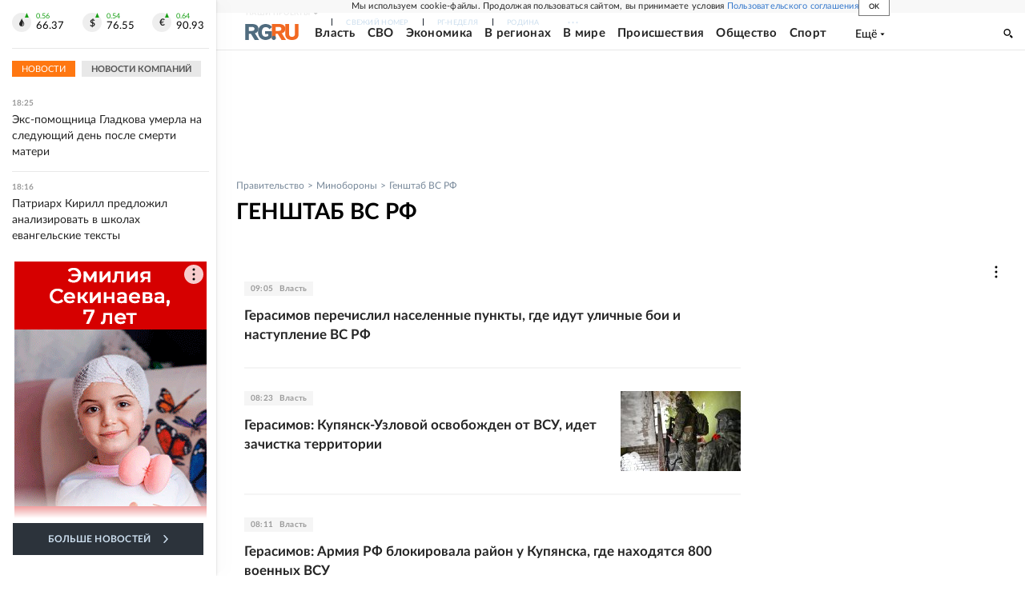

--- FILE ---
content_type: text/html; charset=utf-8
request_url: https://rg.ru/org/pravitelstvo/minoboroni/genshtab
body_size: 27590
content:
<!DOCTYPE html><html lang="ru"><head><meta charSet="utf-8"/><meta name="viewport" content="width=device-width"/><link rel="manifest" href="/manifest.json"/><link rel="preconnect" href="https://cdnstatic.rg.ru" crossorigin="anonymous"/><link rel="preconnect" href="https://ads.betweendigital.com" crossorigin="anonymous"/><link rel="preload" href="https://cdnfiles.rg.ru/fonts/Lato/Lato-Regular.woff2" as="font" type="font/woff2" crossorigin="anonymous"/><link rel="preload" href="https://cdnfiles.rg.ru/fonts/Lato/Lato-Bold.woff2" as="font" type="font/woff2" crossorigin="anonymous"/><link rel="preload" href="https://cdnfiles.rg.ru/fonts/Lato/Lato-Medium.woff2" as="font" type="font/woff2" crossorigin="anonymous"/><link rel="preload" href="https://cdnfiles.rg.ru/fonts/Lato/Lato-Light.woff2" as="font" type="font/woff2" crossorigin="anonymous"/><title>Генштаб ВС РФ - Российская газета</title><meta name="description" content="Генштаб ВС РФ - последние новости сегодня на rg.ru"/><meta property="og:site_name" content="Российская газета"/><meta property="og:type" content="rubric"/><meta property="og:title" content="Генштаб ВС РФ"/><meta property="og:description" content="Генштаб ВС РФ - последние новости сегодня на rg.ru"/><meta property="og:url" content="https://rg.ru/org/pravitelstvo/minoboroni/genshtab"/><meta property="og:image" content="https://cdnstatic.rg.ru/images/rg-social-dummy-logo-650x360.jpg"/><link rel="image_src" href="https://cdnstatic.rg.ru/images/rg-social-dummy-logo-650x360.jpg"/><link rel="icon" href="/favicon.ico"/><link rel="icon" type="image/png" sizes="192x192" href="https://cdnstatic.rg.ru/images/touch-icon-ipad-retina_192x192.png"/><link rel="icon" type="image/png" sizes="512x512" href="https://cdnstatic.rg.ru/images/touch-icon-ipad-retina_512x512.png"/><link rel="apple-touch-icon" sizes="76x76" href="https://cdnstatic.rg.ru/images/touch-icon-ipad.png"/><link rel="apple-touch-icon" sizes="120x120" href="https://cdnstatic.rg.ru/images/touch-icon-iphone-retina.png"/><link rel="apple-touch-icon" sizes="152x152" href="https://cdnstatic.rg.ru/images/touch-icon-ipad-retina.png"/><link rel="mask-icon" href="https://cdnstatic.rg.ru/svg/touch-icon.svg" color="#ffffff"/><link rel="canonical" href="https://rg.ru/org/pravitelstvo/minoboroni/genshtab"/><meta name="next-head-count" content="26"/><script id="scriptRG" data-nscript="beforeInteractive">window.RGAPP = window.RGAPP || {
      env: 'production',
      // храним информацию о том, какие тэги ga4 инициализированы,
      // заполняется сама
      gtagInited: {}
    };window.RG = window.RG || {};</script><script id="scriptHBConfig" data-nscript="beforeInteractive">
        if (!window.YaHeaderBiddingSettings) {
          const adfoxBiddersMap = {"betweenDigital":"873981","adriver":"998474","myTarget":"874698","adfox_imho-video":"1729197","adfox_adsmart":"1195710","adfox_WiseUP":"1288243","buzzoola":"1224359","videonow":2188924,"mediatoday":"2352346","adfox_yandex_roxot-adfox-hb":"2152411","otm":"1421443","hybrid":"1597346","clickscloud":"2710641","roxot":"2725603","sape":"2852669","Gnezdo":"2873663","bidvol":"2984792","smi2":"3313476"}
          const syncPixels = [{"bidder":"sape","pixels":["https://acint.net/cmatch/?dp=14&pi=1752771"]}]

          const adUnits = [];
          const userTimeout = 1000;

          window.YaHeaderBiddingSettings = {
            biddersMap: adfoxBiddersMap,
            adUnits: adUnits,
            syncPixels: syncPixels,
            timeout: userTimeout,
            callbacks: {
              onBidsRecieved: function (bids) {

              }
            }
          };
        }
      </script><script id="scriptAdfoxConfig" data-nscript="beforeInteractive">
      window.Ya || (window.Ya = {});
      window.yaContextCb = window.yaContextCb || [];
      window.Ya.adfoxCode || (window.Ya.adfoxCode = {});
      window.Ya.adfoxCode.hbCallbacks || (window.Ya.adfoxCode.hbCallbacks = []);
    </script><script id="scriptFingerprintGnezdoConfig" data-nscript="beforeInteractive">
      (function() {
        function _getCookie(name) {
          var matches = document.cookie.match(new RegExp(
          "(?:^|; )" + name.replace(/([\.$?*|{}\(\)\[\]\\\/\+^])/g, '\$1') + "=([^;]*)"
          ));
          return matches ? decodeURIComponent(matches[1]) : undefined;
        }
        
        function _storageAvailable(type) {
          try {
            var storage = window[type],
              x = '__storage_test__';
            storage.setItem(x, x);
            storage.removeItem(x);
            return true;
          }
          catch(e) {
            return false;
          }
        }

        var isMacLike = /(Mac|iPhone|iPod|iPad)/i.test(navigator.platform);

        var botPattern = "(googlebot\/|bot|Googlebot-Mobile|Googlebot-Image|Google favicon|Mediapartners-Google|bingbot|slurp|java|wget|curl|Commons-HttpClient|Python-urllib|libwww|httpunit|nutch|phpcrawl|msnbot|jyxobot|FAST-WebCrawler|FAST Enterprise Crawler|biglotron|teoma|convera|seekbot|gigablast|exabot|ngbot|ia_archiver|GingerCrawler|webmon |httrack|webcrawler|grub.org|UsineNouvelleCrawler|antibot|netresearchserver|speedy|fluffy|bibnum.bnf|findlink|msrbot|panscient|yacybot|AISearchBot|IOI|ips-agent|tagoobot|MJ12bot|dotbot|woriobot|yanga|buzzbot|mlbot|yandexbot|purebot|Linguee Bot|Voyager|CyberPatrol|voilabot|baiduspider|citeseerxbot|spbot|twengabot|postrank|turnitinbot|scribdbot|page2rss|sitebot|linkdex|Adidxbot|blekkobot|ezooms|dotbot|Mail.RU_Bot|discobot|heritrix|findthatfile|europarchive.org|NerdByNature.Bot|sistrix crawler|ahrefsbot|Aboundex|domaincrawler|wbsearchbot|summify|ccbot|edisterbot|seznambot|ec2linkfinder|gslfbot|aihitbot|intelium_bot|facebookexternalhit|yeti|RetrevoPageAnalyzer|lb-spider|sogou|lssbot|careerbot|wotbox|wocbot|ichiro|DuckDuckBot|lssrocketcrawler|drupact|webcompanycrawler|acoonbot|openindexspider|gnam gnam spider|web-archive-net.com.bot|backlinkcrawler|coccoc|integromedb|content crawler spider|toplistbot|seokicks-robot|it2media-domain-crawler|ip-web-crawler.com|siteexplorer.info|elisabot|proximic|changedetection|blexbot|arabot|WeSEE:Search|niki-bot|CrystalSemanticsBot|rogerbot|360Spider|psbot|InterfaxScanBot|Lipperhey SEO Service|CC Metadata Scaper|g00g1e.net|GrapeshotCrawler|urlappendbot|brainobot|fr-crawler|binlar|SimpleCrawler|Livelapbot|Twitterbot|cXensebot|smtbot|bnf.fr_bot|A6-Indexer|ADmantX|Facebot|Twitterbot|OrangeBot|memorybot|AdvBot|MegaIndex|SemanticScholarBot|ltx71|nerdybot|xovibot|BUbiNG|Qwantify|archive.org_bot|Applebot|TweetmemeBot|crawler4j|findxbot|SemrushBot|yoozBot|lipperhey|y!j-asr|Domain Re-Animator Bot|AddThis)";
        var re = new RegExp(botPattern, 'i');
        var isBot = re.test(navigator.userAgent);
        var check_iframe = (isMacLike || isBot)?0:1;
        var gnezdo_uid = '';
        if (check_iframe) {
          gnezdo_uid = _getCookie('gnezdo_uid');
          var ls_available = _storageAvailable('localStorage');
          if (gnezdo_uid) {
            if (ls_available) localStorage.setItem("gnezdo_uid", gnezdo_uid);
          } else {
            if (ls_available) gnezdo_uid = localStorage.getItem("gnezdo_uid");
            if (gnezdo_uid) document.cookie = "gnezdo_uid="+gnezdo_uid+";path=/;max-age=31536000;secure;samesite=none;domain=."+location.hostname.replace(/^www\./, '');
          }
          
          if (!gnezdo_uid){
            var iframe = document.createElement("iframe");
            iframe.src = "https://news.gnezdo.ru/1pc.html";
            iframe.style.display = 'none';
            document.addEventListener('DOMContentLoaded', function(){
              document.body.appendChild(iframe);
            });
            
            var once = 0;
            function gnezdoLoaderListener(event) {
              if (!event.data || !event.data.hasOwnProperty('gnezdo_uid')) {
                return;
              }
              if(once++) {
                return;
              }
              
              gnezdo_uid = event.data.gnezdo_uid || '';
              if (gnezdo_uid){
                document.cookie = "gnezdo_uid="+gnezdo_uid+";path=/;max-age=31536000;secure;samesite=none;domain=."+location.hostname.replace(/^www\./, '');
                if (ls_available) localStorage.setItem("gnezdo_uid", gnezdo_uid);
              }
            }
            
            if (window.addEventListener) {
              window.addEventListener("message", gnezdoLoaderListener, false);
            } else if (window.attachEvent) {
              window.attachEvent("onmessage", gnezdoLoaderListener);
            }
          }
        }
        
        const origOpen = XMLHttpRequest.prototype.open;
        XMLHttpRequest.prototype.open = function(method, url, async, user, password) {
          if(url.includes('fcgi4.gnezdo.ru/hb/Yandex') && gnezdo_uid) {
            url += '?guid='+gnezdo_uid;
          }
          origOpen.call(this, method, url, async, user, password);
        }
      })()
    </script><script id="scriptFingerprintVKConfig" data-nscript="beforeInteractive">
      function getSyncId() {
        try {
          return JSON.parse(localStorage.getItem('rb_sync_id')).fpid || "";
        } catch (e) {
          return "";
        }
      }
    </script><script id="scriptGnezdoAsyncCallbacks" data-nscript="beforeInteractive">window.gnezdoAsyncCallbacks = window.gnezdoAsyncCallbacks || []</script><link rel="preload" href="https://cdnfiles.rg.ru/_next/static/css/525236987bb864da.css" as="style"/><link rel="stylesheet" href="https://cdnfiles.rg.ru/_next/static/css/525236987bb864da.css" data-n-g=""/><link rel="preload" href="https://cdnfiles.rg.ru/_next/static/css/7d879b35801ba906.css" as="style"/><link rel="stylesheet" href="https://cdnfiles.rg.ru/_next/static/css/7d879b35801ba906.css" data-n-p=""/><link rel="preload" href="https://cdnfiles.rg.ru/_next/static/css/a83aef587d30f823.css" as="style"/><link rel="stylesheet" href="https://cdnfiles.rg.ru/_next/static/css/a83aef587d30f823.css"/><link rel="preload" href="https://cdnfiles.rg.ru/_next/static/css/16568e53827ff27a.css" as="style"/><link rel="stylesheet" href="https://cdnfiles.rg.ru/_next/static/css/16568e53827ff27a.css"/><link rel="preload" href="https://cdnfiles.rg.ru/_next/static/css/31901084327d29bd.css" as="style"/><link rel="stylesheet" href="https://cdnfiles.rg.ru/_next/static/css/31901084327d29bd.css"/><link rel="preload" href="https://cdnfiles.rg.ru/_next/static/css/06f752ef30f4285f.css" as="style"/><link rel="stylesheet" href="https://cdnfiles.rg.ru/_next/static/css/06f752ef30f4285f.css"/><noscript data-n-css=""></noscript><script defer="" nomodule="" src="https://cdnfiles.rg.ru/_next/static/chunks/polyfills-42372ed130431b0a.js"></script><script id="scriptAdfoxSape" src="https://cdn-rtb.sape.ru/js/uids.js" defer="" data-nscript="beforeInteractive"></script><script id="scriptRoxot" src="https://cdn.skcrtxr.com/roxot-wrapper/js/roxot-manager.js?pid=7999fe2d-49ec-4b41-a612-54517cd77591" defer="" data-nscript="beforeInteractive"></script><script defer="" src="https://cdnfiles.rg.ru/_next/static/chunks/12454.5ad92842aaf19af8.js"></script><script defer="" src="https://cdnfiles.rg.ru/_next/static/chunks/50381-696404addbc6ee8d.js"></script><script defer="" src="https://cdnfiles.rg.ru/_next/static/chunks/65004.9480c4446de92d03.js"></script><script defer="" src="https://cdnfiles.rg.ru/_next/static/chunks/38129.4fb66e72f791f7b5.js"></script><script defer="" src="https://cdnfiles.rg.ru/_next/static/chunks/1416.55c1b06d56974d55.js"></script><script src="https://cdnfiles.rg.ru/_next/static/chunks/webpack-9ce8508d3cea2e7a.js" defer=""></script><script src="https://cdnfiles.rg.ru/_next/static/chunks/framework-c610937e61b23145.js" defer=""></script><script src="https://cdnfiles.rg.ru/_next/static/chunks/main-9730f113bcee42ee.js" defer=""></script><script src="https://cdnfiles.rg.ru/_next/static/chunks/pages/_app-5197498f96bde74b.js" defer=""></script><script src="https://cdnfiles.rg.ru/_next/static/chunks/49994-4cb4afcdbe91a244.js" defer=""></script><script src="https://cdnfiles.rg.ru/_next/static/chunks/pages/rubric/%5B%5B...slug%5D%5D-01614545e846d037.js" defer=""></script><script src="https://cdnfiles.rg.ru/_next/static/1wQFecNDqIhnvr29morUI/_buildManifest.js" defer=""></script><script src="https://cdnfiles.rg.ru/_next/static/1wQFecNDqIhnvr29morUI/_ssgManifest.js" defer=""></script></head><body><div id="__next"><script>
    ((counterHostname) => {
      window.MSCounter = {
        counterHostname: counterHostname
      };
      window.mscounterCallbacks = window.mscounterCallbacks || [];
      window.mscounterCallbacks.push(() => {
        tnsCounterrg_ru = new MSCounter.counter({
            'account':'rg_ru',
            'tmsec': 'mx3_rg_ru',
            'autohit' : true
          });
        // console.log('%c Send counter "TNS":', 'background: #2c333b; color: #aaa; padding: 5px;', window.MSCounter)
      });

      const newScript = document.createElement('script');
      newScript.async = true;
      newScript.src = counterHostname + '/ncc/counter.js';

      const referenceNode = document.querySelector('script');
      if (referenceNode) {
        referenceNode.parentNode.insertBefore(newScript, referenceNode);
      } else {
        document.firstElementChild.appendChild(newScript);
      }
    })('https://tns-counter.ru/');
  </script><script>
  var _tmr = window._tmr || (window._tmr = []);
  // console.log('%c Send counter "Mail":', 'background: #2c333b; color: #aaa; padding: 5px;', window._tmr);
  (function (d, w, id) {
    if (d.getElementById(id)) return;
    var ts = d.createElement("script");
    ts.type = "text/javascript";
    ts.async = true;
    ts.id = id;
    ts.src = "https://top-fwz1.mail.ru/js/code.js";
    var f = function () {
      var s = d.getElementsByTagName("script")[0];
      s.parentNode.insertBefore(ts, s);
    };
    if (w.opera == "[object Opera]") {
      d.addEventListener("DOMContentLoaded", f, false);
    } else {
      f();
    }
  })(document, window, "topmailru-code");
  </script><script>
  (function (m, e, t, r, i, k, a) {
    m[i] = m[i] || function () {
      (m[i].a = m[i].a || []).push(arguments)
    };
    m[i].l = 1 * new Date();
    k = e.createElement(t), a = e.getElementsByTagName(t)[0], k.async = 1, k.src = r, a.parentNode.insertBefore(k, a)
  })
    (window, document, "script", "https://mc.yandex.ru/metrika/tag.js", "ym");
  </script><div id="layoutGlobal" class="NewsFeedLayout_root___App8"><div id="" data-mod="media10" class="Adfox_wrapper__6EjMr media10-adfox"></div><div class="NewsFeedLayout_body__I3b0x"><div><div class="Layout_root__Lg4z8 layout"><div id="umbrella" class="Umbrella_root__MYQQv  layoutGlobalUmbrella"><div class="Umbrella_inner__qw3LM"><div class="Umbrella_toolbar__toU_M"><div class="Umbrella_toolbarItemContentButton___Sj_O"><button class="UmbrellaContentButton_root__OU00H " type="button" data-testid="umbrella-content-button"><span class="UmbrellaContentButton_text__pPO38"><span class="UmbrellaContentButton_our__REuPp">Наши</span> проекты</span><i class="UmbrellaContentButton_icon__6sPNS"><svg xmlns="http://www.w3.org/2000/svg" width="6" height="5"><path fill-rule="evenodd" d="M1.465.879a.61.61 0 1 0-.863.862L2.76 3.898a.6.6 0 0 0 .453.178.6.6 0 0 0 .453-.178L5.82 1.741A.61.61 0 0 0 4.96.88L3.212 2.626z" clip-rule="evenodd"></path></svg></i></button></div><div class="Umbrella_toolbarItemNavigation__4u_j5"><div><div class="navresp-root"><div class="navresp-inner"><div class="navresp-visible"><div class="navresp-visibleList"><div class="navresp-visibleListItem"><a class="navresp-visibleListLink" title="Свежий номер" href="/gazeta/rg/svezh"><span class="navresp-visibleListText">Свежий номер</span></a></div><div class="navresp-visibleListItem"><a class="navresp-visibleListLink" title="РГ-Неделя" href="/gazeta/subbota/svezh"><span class="navresp-visibleListText">РГ-Неделя</span></a></div><div class="navresp-visibleListItem"><a href="https://rodina-history.ru" title="" aria-label="" class="navresp-visibleListLink" target="_blank" rel="noreferrer"><span class="navresp-visibleListText">Родина</span></a></div><div class="navresp-visibleListItem"><a class="navresp-visibleListLink" title="Тематические приложения" href="/fascicles"><span class="navresp-visibleListText">Тематические приложения</span></a></div><div class="navresp-visibleListItem"><a class="navresp-visibleListLink" title="Союз" href="/soyuz"><span class="navresp-visibleListText">Союз</span></a></div><button class="navresp-moreButton" aria-label="Ещё"><span class="navresp-moreButtonIcon"><svg xmlns="http://www.w3.org/2000/svg" width="13" height="3"><path d="M.452 1.172q0-.486.27-.756.288-.288.756-.288.486 0 .774.288.288.27.288.756 0 .468-.288.756t-.774.288q-.468 0-.756-.288-.27-.288-.27-.756m5.028 0q0-.486.27-.756.288-.288.756-.288.486 0 .774.288.288.27.288.756 0 .468-.288.756t-.774.288q-.468 0-.756-.288-.27-.288-.27-.756m5.027 0q0-.486.27-.756.288-.288.756-.288.486 0 .774.288.288.27.288.756 0 .468-.288.756t-.774.288q-.468 0-.756-.288-.27-.288-.27-.756"></path></svg></span></button></div></div><div class="navresp-invisible"><div class="navresp-invisibleList"></div></div></div></div></div></div><div class="Umbrella_svezh__NKzhk"><a href="/gazeta/rg/svezh" rel="noreferrer noopener" class="LinkDefault_link__moEcX"><span class="UmbrellaSvezh_link__0Rwaq" title="Свежий номер">Свежий номер</span></a></div><div class="Umbrella_subscribe___7KfL"><div class="UmbrellaSubscribe_root__rEtO7"><a class="UmbrellaSubscribe_button__wsCTe" target="_blank" href="https://rg.ru/subs/" rel="noreferrer noopener"><i class="UmbrellaSubscribe_icon__lqf_h"><svg xmlns="http://www.w3.org/2000/svg" fill="none" viewBox="0 0 15 14" aria-hidden="true" focusable="false" tabindex="-1"><g clip-path="url(#newspaper_svg__a)"><path fill="#fff" d="M14.06 0H3.38a.93.93 0 0 0-.94.92v1.29H.94a.93.93 0 0 0-.94.92v10a.93.93 0 0 0 .94.87h13.12a.93.93 0 0 0 .94-.92V.92a.93.93 0 0 0-.94-.92m-.18 12.53a.37.37 0 0 1-.38.36h-12a.36.36 0 0 1-.37-.36V3.87a.37.37 0 0 1 .37-.37h.94v8.29h1.12V1.44a.38.38 0 0 1 .38-.37h9.56a.38.38 0 0 1 .38.37zM9 3.32h4.12V3H9zm0 1.1h4.12v-.37H9zm0 1.29h4.12v-.37H9zM4.5 7h8.62v-.37H4.5zm0 1.11h8.62v-.37H4.5zm0 1.1h4.13v-.37H4.5zm0 1.29h4.13v-.37H4.5zm0 1.29h4.13v-.37H4.5zM9 9.21h4.12v-.37H9zm0 1.29h4.12v-.37H9zm0 1.29h4.12v-.37H9zM4.88 5.9h3.37a.38.38 0 0 0 .38-.37V2.21a.38.38 0 0 0-.38-.37H4.88a.38.38 0 0 0-.38.37v3.32a.38.38 0 0 0 .38.37M5.44 3a.19.19 0 0 1 .19-.19H7.5a.19.19 0 0 1 .19.19v1.79A.18.18 0 0 1 7.5 5H5.63a.18.18 0 0 1-.19-.18z"></path></g><defs><clipPath id="newspaper_svg__a"><path fill="#fff" d="M0 0h15v14H0z"></path></clipPath></defs></svg></i><div class="UmbrellaSubscribe_title__zw2sQ"><span>Подписка</span><span class="UmbrellaSubscribe_titleSecondText__QCjTa"> на издание</span></div></a></div></div><div class="Umbrella_newsletterSubscribe__Wl4dD"><button class="UmbrellaNewsletterSubscribe_root__wmZg9" type="button"><i class="UmbrellaNewsletterSubscribe_icon__LCCb_"><svg xmlns="http://www.w3.org/2000/svg" viewBox="0 0 16 10"><path fill-rule="evenodd" d="M.36 0A.36.36 0 0 0 0 .36v9.28a.36.36 0 0 0 .36.36h15.28a.36.36 0 0 0 .36-.36V.36a.36.36 0 0 0-.36-.36zm1 .71h13.33L8 6.14zm-.58.47 4.57 3.74L.73 8.83zm14.54 0v7.65l-3.81-3.21a.37.37 0 0 0-.27-.09.36.36 0 0 0-.34.38.38.38 0 0 0 .13.25l3.66 3.13H1.31l4.61-3.91 1.85 1.5a.36.36 0 0 0 .46 0z"></path></svg></i><div class="UmbrellaNewsletterSubscribe_text__MK4jF">Подписаться на новости</div></button></div><div class="Umbrella_toolbarItemAuth__MJyM9"><div class="UserMenu_root__BKOUI"><button class="UserMenu_button__7XjLH" aria-label="войти в личный кабинет" data-testid="user-menu-signin" data-cy="user-menu-signin"><i class="UserMenu_icon__ZqA4p"><svg xmlns="http://www.w3.org/2000/svg" width="18" height="13" aria-hidden="true" focusable="false" tabindex="-1"><path d="M17.44 0H8.407a.58.58 0 0 0-.393.145.52.52 0 0 0-.168.365c.008.134.07.26.175.352A.57.57 0 0 0 8.408 1h8.47v10h-8.47a.58.58 0 0 0-.483.085.5.5 0 0 0-.161.183.496.496 0 0 0 .16.647.57.57 0 0 0 .484.085h9.031a.58.58 0 0 0 .393-.145.52.52 0 0 0 .169-.365V.51a.5.5 0 0 0-.17-.365A.56.56 0 0 0 17.44 0m-7 5.69L7.625 3.11a.48.48 0 0 0-.328-.128.48.48 0 0 0-.328.128.4.4 0 0 0-.128.295c0 .11.046.216.128.295L9.01 5.57H.456a.46.46 0 0 0-.315.123.4.4 0 0 0-.13.297.4.4 0 0 0 .13.297.46.46 0 0 0 .315.123H9.01L6.968 8.28a.4.4 0 0 0-.128.295c0 .11.046.216.128.295a.46.46 0 0 0 .328.132.48.48 0 0 0 .328-.132l2.817-2.58a.42.42 0 0 0 .133-.3.4.4 0 0 0-.133-.3Z"></path></svg></i><span class="UserMenu_text__qfpcd">Войти</span></button></div></div></div></div></div><header id="header" class="Header_root__DBq38"><div class="Header_inner__ggL_E"><div class="Header_content__tRsAz"><div class="Header_firstLine___uaFn"><div class="Header_contentItem__DtP8t Header_logo__j7oID"><a href="https://rg.ru" class="LinkNative_link__J74Ls" target="_self" title="Российская газета" aria-label="Перейти на главную страницу" rel="noreferrer"><span><i class="HeaderLogo_icon__jn58_"><svg xmlns="http://www.w3.org/2000/svg" fill="none" viewBox="0 0 80 24" aria-hidden="true" tabindex="-1"><path fill="#F26922" d="M45.726 4.419h4.317c3.002 0 4.143.928 4.143 2.85 0 2.158-1.243 3.123-4.143 3.123h-4.317zM40 0v22.071h5.726v-7.293H48.8L54.53 24h6.66l-6.342-10.046c3.484-.72 5.382-3.393 5.382-6.754 0-4.563-3.379-7.196-9.938-7.196z"></path><path fill="#F26922" d="M60.107 0v15.544c0 5.372 3.466 8.456 10.064 8.456 6.599 0 9.83-3.184 9.83-8.556V0h-5.372v14.637c0 2.879-1.394 4.678-4.458 4.678s-4.422-1.777-4.422-4.678V0z"></path><path fill="#506C7F" d="M5.632 4.419h4.246c2.953 0 4.075.928 4.075 2.85 0 2.158-1.221 3.123-4.075 3.123H5.632zM0 0v24h5.632v-9.222h3.024L14.292 24h6.551l-6.238-10.046c3.427-.72 5.294-3.393 5.294-6.754 0-4.563-3.324-7.196-9.775-7.196z"></path><path fill="#506C7F" d="M40.076 4.566C37.818 1.48 34.704 0 30.771 0 23.885 0 19.27 4.634 19.27 12.1c0 7.301 4.812 11.9 11.367 11.9 3.64 0 6.75-1.41 9.469-4.368v-8.78H29.72v4.207h4.952v2.763a6.84 6.84 0 0 1-3.919 1.284c-3.562 0-5.77-2.338-5.77-6.908 0-4.933 2.23-7.466 5.938-7.466 2.262 0 4.129 1.054 5.635 3.126z"></path><path fill="#506C7F" d="M42.918 24c.61 0 1.207-.183 1.715-.525a3.1 3.1 0 0 0 1.136-1.4 3.15 3.15 0 0 0-.67-3.396 3.06 3.06 0 0 0-3.363-.673 3.1 3.1 0 0 0-1.384 1.15 3.14 3.14 0 0 0-.284 2.924c.156.377.383.72.67 1.01a3.08 3.08 0 0 0 2.18.91"></path></svg></i></span></a></div><div class="Header_contentItem__DtP8t Header_newsfeedButton__gibVQ"><div class="HeaderNewsFeedButton_root__dnPsv "><button class="HeaderNewsFeedButton_text__ouvP6">Новости</button></div></div><div class="Header_contentItem__DtP8t Header_navigation___WOtz"><div class="header"><div class="navresp-root NavResponsibleHeaderTheme_root__x98aG NavResponsibleHeaderTheme_rootHide__frgpF"><div class="navresp-inner NavResponsibleHeaderTheme_inner__A33oB"><div class="navresp-visible NavResponsibleHeaderTheme_visible__yci9d"><div class="NavResponsibleHeaderTheme_mobileSearch__x4E1g"></div><div class="navresp-visibleList NavResponsibleHeaderTheme_visibleList__XBK3Y"><div class="navresp-visibleListItem NavResponsibleHeaderTheme_visibleListItem___5cGi"><a class="navresp-visibleListLink NavResponsibleHeaderTheme_visibleListLink__fmaeq" title="Власть" href="/tema/gos"><span class="navresp-visibleListText">Власть</span></a></div><div class="navresp-visibleListItem NavResponsibleHeaderTheme_visibleListItem___5cGi"><a class="navresp-visibleListLink NavResponsibleHeaderTheme_visibleListLink__fmaeq" title="СВО" href="/sujet/donbass"><span class="navresp-visibleListText">СВО</span></a></div><div class="navresp-visibleListItem NavResponsibleHeaderTheme_visibleListItem___5cGi"><a class="navresp-visibleListLink NavResponsibleHeaderTheme_visibleListLink__fmaeq" title="Экономика" href="/tema/ekonomika"><span class="navresp-visibleListText">Экономика</span></a></div><div class="navresp-visibleListItem NavResponsibleHeaderTheme_visibleListItem___5cGi"><a class="navresp-visibleListLink NavResponsibleHeaderTheme_visibleListLink__fmaeq" title="В регионах" href="/rf"><span class="navresp-visibleListText">В регионах</span></a></div><div class="navresp-visibleListItem NavResponsibleHeaderTheme_visibleListItem___5cGi"><a class="navresp-visibleListLink NavResponsibleHeaderTheme_visibleListLink__fmaeq" title="В мире" href="/tema/mir"><span class="navresp-visibleListText">В мире</span></a></div><div class="navresp-visibleListItem NavResponsibleHeaderTheme_visibleListItem___5cGi"><a class="navresp-visibleListLink NavResponsibleHeaderTheme_visibleListLink__fmaeq" title="Происшествия" href="/tema/bezopasnost"><span class="navresp-visibleListText">Происшествия</span></a></div><div class="navresp-visibleListItem NavResponsibleHeaderTheme_visibleListItem___5cGi"><a class="navresp-visibleListLink NavResponsibleHeaderTheme_visibleListLink__fmaeq" title="Общество" href="/tema/obshestvo"><span class="navresp-visibleListText">Общество</span></a></div><div class="navresp-visibleListItem NavResponsibleHeaderTheme_visibleListItem___5cGi"><a class="navresp-visibleListLink NavResponsibleHeaderTheme_visibleListLink__fmaeq" title="Спорт" href="/tema/sport"><span class="navresp-visibleListText">Спорт</span></a></div><div class="navresp-visibleListItem NavResponsibleHeaderTheme_visibleListItem___5cGi"><a class="navresp-visibleListLink NavResponsibleHeaderTheme_visibleListLink__fmaeq" title="Культура" href="/tema/kultura"><span class="navresp-visibleListText">Культура</span></a></div><div class="navresp-visibleListItem NavResponsibleHeaderTheme_visibleListItem___5cGi"><a class="navresp-visibleListLink NavResponsibleHeaderTheme_visibleListLink__fmaeq" title="Образование" href="/tema/obshestvo/obrazovanie"><span class="navresp-visibleListText">Образование</span></a></div><div class="navresp-visibleListItem NavResponsibleHeaderTheme_visibleListItem___5cGi"><a class="navresp-visibleListLink NavResponsibleHeaderTheme_visibleListLink__fmaeq" title="Здоровье" href="/tema/obshestvo/zdorovje"><span class="navresp-visibleListText">Здоровье</span></a></div><div class="navresp-visibleListItem NavResponsibleHeaderTheme_visibleListItem___5cGi"><a href="/doc" rel="noreferrer noopener" class="LinkDefault_link__moEcX"><span class="navresp-visibleListLink NavResponsibleHeaderTheme_visibleListLink__fmaeq" title="Документы"><span class="navresp-visibleListText">Документы</span></span></a></div><div class="navresp-visibleListItem NavResponsibleHeaderTheme_visibleListItem___5cGi"><a class="navresp-visibleListLink NavResponsibleHeaderTheme_visibleListLink__fmaeq" title="Спецпроекты" href="/pages/spec"><span class="navresp-visibleListText">Спецпроекты</span></a></div><div class="navresp-visibleListItem NavResponsibleHeaderTheme_visibleListItem___5cGi"><a class="navresp-visibleListLink NavResponsibleHeaderTheme_visibleListLink__fmaeq" title="Выходные" href="/vyhodnye"><span class="navresp-visibleListText">Выходные</span></a></div><button class="navresp-moreButton header NavResponsibleHeaderTheme_moreButton__G544e navresp-moreButtonWithText" aria-label="Ещё"><span class="navresp-moreButtonText NavResponsibleHeaderTheme_moreButtonText__vsLw9"><span class="navresp-moreButtonValue">Ещё</span><i class="navresp-moreButtonTextIcon"><svg xmlns="http://www.w3.org/2000/svg" viewBox="0 0 6 3"><path d="M3 3 .5 0h5z"></path></svg></i></span></button></div></div><div class="navresp-invisible"><div class="navresp-invisibleList"></div></div></div></div></div></div><div class="Header_contentItem__DtP8t Header_search__8R1rx "></div><div class="Header_contentItem__DtP8t Header_burger__CUvUF"><button class="Burger_root__N5X3V" aria-label="Menu" title="Меню"><span class="Burger_box__S3Na8"><span class="Burger_inner__qDzgI "></span></span></button></div><div class="Header_ads__DHeo1 "><div id="" data-mod="media11" class="Adfox_wrapper__6EjMr Adfox_media11__CTH7S media11-adfox"></div></div></div><div class="Header_secondLine__ZAdNz"><div class="Header_contentItem__DtP8t Header_toolbar__uOtso"><div class="HeaderToolbar_root__F_7Fh "><div class="HeaderToolbar_inner__Fgij8"><button class="HeaderToolbar_newsfeed__1_zGC"><i class="HeaderToolbar_newsfeedBurger__BrCPM"><svg xmlns="http://www.w3.org/2000/svg" viewBox="0 0 19 15"><path fill-rule="evenodd" d="M3 0H0v2h3zm2 0h14v2H5zm0 5.077h14v2H5zM13.4 8H5v2h8.4zM5 13h14v2H5zM0 5h3v2H0zm3 8H0v2h3z" clip-rule="evenodd"></path></svg></i><span class="HeaderToolbar_newsfeedText__b0lcG">Лента новостей</span></button></div></div></div><div class="Header_secondLinksBox__lcfRa"><a href="/doc">Документы</a><a href="/pages/spec">Спецпроекты</a></div></div></div></div></header><div><div><div class="Section_sectionContent__jAK1D layoutGlobalSection"><div class="LoadItems_root__Wjhfq"><div class="LoadItems_list__HStTJ"><div><div class="PageRubric_wrapperSpiegel__lWiHx"><div class="PageRubric_mainRubricSection__8tCNW"><div class="PageRubricHeader_breadcrumb__bD353"><a class="PageRubricHeader_breadcrumbItem__zVJOa" href="/org/pravitelstvo">Правительство</a><a class="PageRubricHeader_breadcrumbItem__zVJOa" href="/org/pravitelstvo/minoboroni">Минобороны</a><span class="PageRubricHeader_breadcrumbItem__zVJOa">Генштаб ВС РФ</span></div><div class="PageRubricHeader_headblock__TERWe"><h1 class="PageRubricHeader_title__mGTH4">Генштаб ВС РФ</h1></div><div class="PageRubric_mainSpiegel__42hQg"></div></div><div class="PageRubric_adv__hgpBd"><div id="" data-mod="media1" class="Adfox_wrapper__6EjMr Adfox_media1__C8usK media1-adfox"></div><div id="" data-mod="media1_mobile" class="Adfox_wrapper__6EjMr Adfox_media1_mobile__xQPUF media1_mobile-adfox"></div><div id="" data-mod="media1_laptop_desktop" class="Adfox_wrapper__6EjMr Adfox_media1_laptop_desktop__AJoW0 media1_laptop_desktop-adfox"></div></div></div></div><div class="Page_section__r7mr6 Page_hasAside__7Jhp5 "><div class="Page_main__CL9dG"><div><div class="PageRubricContent_listItem__KVIae"><div class="ItemOfListStandard_wrapper__CkHBZ ItemOfListStandard_compilation__4SnZC ItemOfListStandard_imageRight__BPa4l "><div class="ItemOfListStandard_row__LiBMu"><a class="ItemOfListStandard_datetime__GstJi" href="/2026/01/27/gerasimov-perechislil-naselennye-punkty-gde-idut-ulichnye-boi-i-nastuplenie-vs-rf.html">09:05</a><span class="ItemOfListStandard_rubrics__Dpg_L "><a class="LinksOfRubric_item__e_V3t ItemOfListStandard_rubric__aQoDI" href="/tema/gos">Власть</a></span></div><a href="/2026/01/27/gerasimov-perechislil-naselennye-punkty-gde-idut-ulichnye-boi-i-nastuplenie-vs-rf.html"><span class="ItemOfListStandard_title__Ajjlf">Герасимов перечислил населенные пункты, где идут уличные бои и наступление ВС РФ</span></a></div></div><div class="PageRubricContent_listItem__KVIae"><div class="ItemOfListStandard_wrapper__CkHBZ ItemOfListStandard_compilation__4SnZC ItemOfListStandard_imageRight__BPa4l "><a class="ItemOfListStandard_imageLinkBox__MqVzc" aria-hidden="true" tabindex="-1" href="/2026/01/27/gerasimov-kupiansk-uzlovoj-osvobozhden-ot-vsu-idet-zachistka.html"><div class="ImageIcon_root__XuGMY ItemOfListStandard_image__S1Arr"><picture><source media="(max-width: 767px)" width="767" height="482" srcSet="https://cdnstatic.rg.ru/crop767x482/uploads/images/2026/01/27/ria_9070707hr_1e8.jpg, https://cdnstatic.rg.ru/crop767x482/uploads/images/2026/01/27/ria_9070707hr_1e8.jpg 2x"/><source media="(max-width: 989px)" width="150" height="100" srcSet="https://cdnstatic.rg.ru/crop150x100/uploads/images/2026/01/27/ria_9070707hr_1e8.jpg, https://cdnstatic.rg.ru/crop300x200/uploads/images/2026/01/27/ria_9070707hr_1e8.jpg 2x"/><source media="(max-width: 1279px)" width="150" height="100" srcSet="https://cdnstatic.rg.ru/crop150x100/uploads/images/2026/01/27/ria_9070707hr_1e8.jpg, https://cdnstatic.rg.ru/crop300x200/uploads/images/2026/01/27/ria_9070707hr_1e8.jpg 2x"/><source media="(max-width: 1679px)" width="150" height="100" srcSet="https://cdnstatic.rg.ru/crop150x100/uploads/images/2026/01/27/ria_9070707hr_1e8.jpg, https://cdnstatic.rg.ru/crop300x200/uploads/images/2026/01/27/ria_9070707hr_1e8.jpg 2x"/><source media="(min-width: 1680px)" width="150" height="100" srcSet="https://cdnstatic.rg.ru/crop150x100/uploads/images/2026/01/27/ria_9070707hr_1e8.jpg, https://cdnstatic.rg.ru/crop300x200/uploads/images/2026/01/27/ria_9070707hr_1e8.jpg 2x"/><img width="100%" height="100%" class="Image_img__5ZmPX ImageIcon_image__LQ8T1" alt="" title="" loading="lazy" src="https://cdnstatic.rg.ru/uploads/images/2026/01/27/ria_9070707hr_1e8.jpg"/></picture></div><span class="ItemOfListStandard_mediaSvg__5rYhi "><i class="ItemOfListStandard_mediaIcon__negek"><svg xmlns="http://www.w3.org/2000/svg" width="14" height="14" fill="none"><path fill="#fff" d="M7 0a7 7 0 1 0 0 14A7 7 0 0 0 7 0M5.6 9.625v-5.19L9.8 7.03z"></path></svg></i></span></a><div class="ItemOfListStandard_row__LiBMu"><a class="ItemOfListStandard_datetime__GstJi" href="/2026/01/27/gerasimov-kupiansk-uzlovoj-osvobozhden-ot-vsu-idet-zachistka.html">08:23</a><span class="ItemOfListStandard_rubrics__Dpg_L "><a class="LinksOfRubric_item__e_V3t ItemOfListStandard_rubric__aQoDI" href="/tema/gos">Власть</a></span></div><a href="/2026/01/27/gerasimov-kupiansk-uzlovoj-osvobozhden-ot-vsu-idet-zachistka.html"><span class="ItemOfListStandard_title__Ajjlf">Герасимов: Купянск-Узловой освобожден от ВСУ, идет зачистка территории</span></a></div></div><div class="PageRubricContent_listItem__KVIae"><div class="ItemOfListStandard_wrapper__CkHBZ ItemOfListStandard_compilation__4SnZC ItemOfListStandard_imageRight__BPa4l "><div class="ItemOfListStandard_row__LiBMu"><a class="ItemOfListStandard_datetime__GstJi" href="/2026/01/27/gerasimov-armiia-rf-blokirovala-rajon-u-kupianska-gde-nahodiatsia-800-voennyh-vsu.html">08:11</a><span class="ItemOfListStandard_rubrics__Dpg_L "><a class="LinksOfRubric_item__e_V3t ItemOfListStandard_rubric__aQoDI" href="/tema/gos">Власть</a></span></div><a href="/2026/01/27/gerasimov-armiia-rf-blokirovala-rajon-u-kupianska-gde-nahodiatsia-800-voennyh-vsu.html"><span class="ItemOfListStandard_title__Ajjlf">Герасимов: Армия РФ блокировала район у Купянска, где находятся 800 военных ВСУ</span></a></div></div><div class="PageRubricContent_listItem__KVIae"><div class="ItemOfListStandard_wrapper__CkHBZ ItemOfListStandard_compilation__4SnZC ItemOfListStandard_imageRight__BPa4l "><a class="ItemOfListStandard_imageLinkBox__MqVzc" aria-hidden="true" tabindex="-1" href="/2026/01/27/gerasimov-proinspektiroval-gruppirovku-vojsk-zapad-v-zone-svo.html"><div class="ImageIcon_root__XuGMY ItemOfListStandard_image__S1Arr"><picture><source media="(max-width: 767px)" width="767" height="482" srcSet="https://cdnstatic.rg.ru/crop767x482/uploads/images/2026/01/27/001_1c8.jpg, https://cdnstatic.rg.ru/crop767x482/uploads/images/2026/01/27/001_1c8.jpg 2x"/><source media="(max-width: 989px)" width="150" height="100" srcSet="https://cdnstatic.rg.ru/crop150x100/uploads/images/2026/01/27/001_1c8.jpg, https://cdnstatic.rg.ru/crop300x200/uploads/images/2026/01/27/001_1c8.jpg 2x"/><source media="(max-width: 1279px)" width="150" height="100" srcSet="https://cdnstatic.rg.ru/crop150x100/uploads/images/2026/01/27/001_1c8.jpg, https://cdnstatic.rg.ru/crop300x200/uploads/images/2026/01/27/001_1c8.jpg 2x"/><source media="(max-width: 1679px)" width="150" height="100" srcSet="https://cdnstatic.rg.ru/crop150x100/uploads/images/2026/01/27/001_1c8.jpg, https://cdnstatic.rg.ru/crop300x200/uploads/images/2026/01/27/001_1c8.jpg 2x"/><source media="(min-width: 1680px)" width="150" height="100" srcSet="https://cdnstatic.rg.ru/crop150x100/uploads/images/2026/01/27/001_1c8.jpg, https://cdnstatic.rg.ru/crop300x200/uploads/images/2026/01/27/001_1c8.jpg 2x"/><img width="100%" height="100%" class="Image_img__5ZmPX ImageIcon_image__LQ8T1" alt="" title="" loading="lazy" src="https://cdnstatic.rg.ru/uploads/images/2026/01/27/001_1c8.jpg"/></picture></div><span class="ItemOfListStandard_mediaSvg__5rYhi ItemOfListStandard_isLight___UT4t"><i class="ItemOfListStandard_mediaIcon__negek"><svg xmlns="http://www.w3.org/2000/svg" width="14" height="14" fill="none"><path fill="#fff" d="M7 0a7 7 0 1 0 0 14A7 7 0 0 0 7 0M5.6 9.625v-5.19L9.8 7.03z"></path></svg></i></span></a><div class="ItemOfListStandard_row__LiBMu"><a class="ItemOfListStandard_datetime__GstJi" href="/2026/01/27/gerasimov-proinspektiroval-gruppirovku-vojsk-zapad-v-zone-svo.html">07:56</a><span class="ItemOfListStandard_rubrics__Dpg_L "><a class="LinksOfRubric_item__e_V3t ItemOfListStandard_rubric__aQoDI" href="/tema/gos">Власть</a></span></div><a href="/2026/01/27/gerasimov-proinspektiroval-gruppirovku-vojsk-zapad-v-zone-svo.html"><span class="ItemOfListStandard_title__Ajjlf">Герасимов проинспектировал группировку войск "Запад" в зоне СВО</span></a></div></div><div class="PageRubricContent_listItem__KVIae"><div class="ItemOfListStandard_wrapper__CkHBZ ItemOfListStandard_compilation__4SnZC ItemOfListStandard_imageRight__BPa4l "><div class="ItemOfListStandard_row__LiBMu"><a class="ItemOfListStandard_datetime__GstJi" href="/2026/01/15/gerasimov-rasskazal-o-popytkah-vsu-pokazat-chto-oni-kontroliruiut-kupiansk.html">15.01.2026</a><span class="ItemOfListStandard_rubrics__Dpg_L "><a class="LinksOfRubric_item__e_V3t ItemOfListStandard_rubric__aQoDI" href="/tema/gos">Власть</a></span></div><a href="/2026/01/15/gerasimov-rasskazal-o-popytkah-vsu-pokazat-chto-oni-kontroliruiut-kupiansk.html"><span class="ItemOfListStandard_title__Ajjlf">Герасимов рассказал о попытках ВСУ показать, что они контролируют Купянск</span></a></div></div><div class="PageRubricContent_listItem__KVIae"><div class="ItemOfListStandard_wrapper__CkHBZ ItemOfListStandard_compilation__4SnZC ItemOfListStandard_imageRight__BPa4l "><div class="ItemOfListStandard_row__LiBMu"><a class="ItemOfListStandard_datetime__GstJi" href="/2026/01/15/gerasimov-armiia-rf-za-dve-nedeli-ianvaria-osvobodila-8-naselennyh-punktov-v-zone-svo.html">15.01.2026</a><span class="ItemOfListStandard_rubrics__Dpg_L "><a class="LinksOfRubric_item__e_V3t ItemOfListStandard_rubric__aQoDI" href="/tema/gos">Власть</a></span></div><a href="/2026/01/15/gerasimov-armiia-rf-za-dve-nedeli-ianvaria-osvobodila-8-naselennyh-punktov-v-zone-svo.html"><span class="ItemOfListStandard_title__Ajjlf">Армия РФ за две недели января освободила 8 населенных пунктов в зоне СВО</span></a></div></div><div class="PageRubricContent_listItem__KVIae"><div class="ItemOfListStandard_wrapper__CkHBZ ItemOfListStandard_compilation__4SnZC ItemOfListStandard_imageRight__BPa4l "><div class="ItemOfListStandard_row__LiBMu"><a class="ItemOfListStandard_datetime__GstJi" href="/2026/01/15/gerasimov-vsu-ne-schitaiutsia-s-poteriami-pytaias-ostanovit-nastuplenie-armii-rf.html">15.01.2026</a><span class="ItemOfListStandard_rubrics__Dpg_L "><a class="LinksOfRubric_item__e_V3t ItemOfListStandard_rubric__aQoDI" href="/tema/gos">Власть</a></span></div><a href="/2026/01/15/gerasimov-vsu-ne-schitaiutsia-s-poteriami-pytaias-ostanovit-nastuplenie-armii-rf.html"><span class="ItemOfListStandard_title__Ajjlf">Герасимов: ВСУ не считаются с потерями, пытаясь остановить наступление армии РФ</span></a></div></div><div class="PageRubricContent_listItem__KVIae"><div class="ItemOfListStandard_wrapper__CkHBZ ItemOfListStandard_compilation__4SnZC ItemOfListStandard_imageRight__BPa4l "><div class="ItemOfListStandard_row__LiBMu"><a class="ItemOfListStandard_datetime__GstJi" href="/2026/01/15/vs-rf-nastupaiut-na-vseh-uchastkah-svo-aktivno-idut-na-slaviansk-i-zaporozhe.html">15.01.2026</a><span class="ItemOfListStandard_rubrics__Dpg_L "><a class="LinksOfRubric_item__e_V3t ItemOfListStandard_rubric__aQoDI" href="/tema/gos">Власть</a></span></div><a href="/2026/01/15/vs-rf-nastupaiut-na-vseh-uchastkah-svo-aktivno-idut-na-slaviansk-i-zaporozhe.html"><span class="ItemOfListStandard_title__Ajjlf">ВС РФ наступают на всех участках СВО, активно идут на Славянск и Запорожье</span></a></div></div><div class="PageRubricContent_listItem__KVIae"><div class="ItemOfListStandard_wrapper__CkHBZ ItemOfListStandard_compilation__4SnZC ItemOfListStandard_imageRight__BPa4l "><div class="ItemOfListStandard_row__LiBMu"><a class="ItemOfListStandard_datetime__GstJi" href="/2025/12/22/reg-cfo/peskov-nazval-tragediej-ubijstvo-generala-sarvarova-v-moskve.html">22.12.2025</a><span class="ItemOfListStandard_rubrics__Dpg_L "><a class="LinksOfRubric_item__e_V3t ItemOfListStandard_rubric__aQoDI" href="/tema/gos">Власть</a></span></div><a href="/2025/12/22/reg-cfo/peskov-nazval-tragediej-ubijstvo-generala-sarvarova-v-moskve.html"><span class="ItemOfListStandard_title__Ajjlf">Песков назвал трагедией убийство генерала Сарварова в Москве</span></a></div></div><div class="PageRubricContent_listItem__KVIae"><div class="ItemOfListStandard_wrapper__CkHBZ ItemOfListStandard_compilation__4SnZC ItemOfListStandard_imageRight__BPa4l "><a class="ItemOfListStandard_imageLinkBox__MqVzc" aria-hidden="true" tabindex="-1" href="/2025/12/18/gerasimov-zapad-ne-otkazyvaetsia-ot-celi-nanesti-rossii-strategicheskoe-porazhenie.html"><div class="ImageIcon_root__XuGMY ItemOfListStandard_image__S1Arr"><picture><source media="(max-width: 767px)" width="767" height="482" srcSet="https://cdnstatic.rg.ru/crop767x482/uploads/images/2025/12/18/ger_057.jpg, https://cdnstatic.rg.ru/crop767x482/uploads/images/2025/12/18/ger_057.jpg 2x"/><source media="(max-width: 989px)" width="150" height="100" srcSet="https://cdnstatic.rg.ru/crop150x100/uploads/images/2025/12/18/ger_057.jpg, https://cdnstatic.rg.ru/crop300x200/uploads/images/2025/12/18/ger_057.jpg 2x"/><source media="(max-width: 1279px)" width="150" height="100" srcSet="https://cdnstatic.rg.ru/crop150x100/uploads/images/2025/12/18/ger_057.jpg, https://cdnstatic.rg.ru/crop300x200/uploads/images/2025/12/18/ger_057.jpg 2x"/><source media="(max-width: 1679px)" width="150" height="100" srcSet="https://cdnstatic.rg.ru/crop150x100/uploads/images/2025/12/18/ger_057.jpg, https://cdnstatic.rg.ru/crop300x200/uploads/images/2025/12/18/ger_057.jpg 2x"/><source media="(min-width: 1680px)" width="150" height="100" srcSet="https://cdnstatic.rg.ru/crop150x100/uploads/images/2025/12/18/ger_057.jpg, https://cdnstatic.rg.ru/crop300x200/uploads/images/2025/12/18/ger_057.jpg 2x"/><img width="100%" height="100%" class="Image_img__5ZmPX ImageIcon_image__LQ8T1" alt="" title="" loading="lazy" src="https://cdnstatic.rg.ru/uploads/images/2025/12/18/ger_057.jpg"/></picture></div></a><div class="ItemOfListStandard_row__LiBMu"><a class="ItemOfListStandard_datetime__GstJi" href="/2025/12/18/gerasimov-zapad-ne-otkazyvaetsia-ot-celi-nanesti-rossii-strategicheskoe-porazhenie.html">18.12.2025</a><span class="ItemOfListStandard_rubrics__Dpg_L "><a class="LinksOfRubric_item__e_V3t ItemOfListStandard_rubric__aQoDI" href="/tema/gos">Власть</a></span><i class="ItemOfListStandard_fascicleIcon__8jFrP" title="Материал привязан к выпуску"><svg xmlns="http://www.w3.org/2000/svg" fill="none" viewBox="0 0 15 14"><g clip-path="url(#newspaper_svg__a)"><path fill="#fff" d="M14.06 0H3.38a.93.93 0 0 0-.94.92v1.29H.94a.93.93 0 0 0-.94.92v10a.93.93 0 0 0 .94.87h13.12a.93.93 0 0 0 .94-.92V.92a.93.93 0 0 0-.94-.92m-.18 12.53a.37.37 0 0 1-.38.36h-12a.36.36 0 0 1-.37-.36V3.87a.37.37 0 0 1 .37-.37h.94v8.29h1.12V1.44a.38.38 0 0 1 .38-.37h9.56a.38.38 0 0 1 .38.37zM9 3.32h4.12V3H9zm0 1.1h4.12v-.37H9zm0 1.29h4.12v-.37H9zM4.5 7h8.62v-.37H4.5zm0 1.11h8.62v-.37H4.5zm0 1.1h4.13v-.37H4.5zm0 1.29h4.13v-.37H4.5zm0 1.29h4.13v-.37H4.5zM9 9.21h4.12v-.37H9zm0 1.29h4.12v-.37H9zm0 1.29h4.12v-.37H9zM4.88 5.9h3.37a.38.38 0 0 0 .38-.37V2.21a.38.38 0 0 0-.38-.37H4.88a.38.38 0 0 0-.38.37v3.32a.38.38 0 0 0 .38.37M5.44 3a.19.19 0 0 1 .19-.19H7.5a.19.19 0 0 1 .19.19v1.79A.18.18 0 0 1 7.5 5H5.63a.18.18 0 0 1-.19-.18z"></path></g><defs><clipPath id="newspaper_svg__a"><path fill="#fff" d="M0 0h15v14H0z"></path></clipPath></defs></svg></i></div><a href="/2025/12/18/gerasimov-zapad-ne-otkazyvaetsia-ot-celi-nanesti-rossii-strategicheskoe-porazhenie.html"><span class="ItemOfListStandard_title__Ajjlf">Выступление начальника Генштаба ВС РФ Валерия Герасимова перед военными атташе: Главное</span></a></div></div><div class="PageRubricContent_listItem__KVIae"><div class="ItemOfListStandard_wrapper__CkHBZ ItemOfListStandard_compilation__4SnZC ItemOfListStandard_imageRight__BPa4l "><a class="ItemOfListStandard_imageLinkBox__MqVzc" aria-hidden="true" tabindex="-1" href="/2025/12/02/putin-pered-gruppirovkoj-vojsk-sever-stoit-zadacha-sozdat-zonu-bezopasnosti.html"><div class="ImageIcon_root__XuGMY ItemOfListStandard_image__S1Arr"><picture><source media="(max-width: 767px)" width="767" height="482" srcSet="https://cdnstatic.rg.ru/crop767x482/uploads/images/2025/12/02/putin_de9.jpg, https://cdnstatic.rg.ru/crop767x482/uploads/images/2025/12/02/putin_de9.jpg 2x"/><source media="(max-width: 989px)" width="150" height="100" srcSet="https://cdnstatic.rg.ru/crop150x100/uploads/images/2025/12/02/putin_de9.jpg, https://cdnstatic.rg.ru/crop300x200/uploads/images/2025/12/02/putin_de9.jpg 2x"/><source media="(max-width: 1279px)" width="150" height="100" srcSet="https://cdnstatic.rg.ru/crop150x100/uploads/images/2025/12/02/putin_de9.jpg, https://cdnstatic.rg.ru/crop300x200/uploads/images/2025/12/02/putin_de9.jpg 2x"/><source media="(max-width: 1679px)" width="150" height="100" srcSet="https://cdnstatic.rg.ru/crop150x100/uploads/images/2025/12/02/putin_de9.jpg, https://cdnstatic.rg.ru/crop300x200/uploads/images/2025/12/02/putin_de9.jpg 2x"/><source media="(min-width: 1680px)" width="150" height="100" srcSet="https://cdnstatic.rg.ru/crop150x100/uploads/images/2025/12/02/putin_de9.jpg, https://cdnstatic.rg.ru/crop300x200/uploads/images/2025/12/02/putin_de9.jpg 2x"/><img width="100%" height="100%" class="Image_img__5ZmPX ImageIcon_image__LQ8T1" alt="" title="" loading="lazy" src="https://cdnstatic.rg.ru/uploads/images/2025/12/02/putin_de9.jpg"/></picture></div><span class="ItemOfListStandard_mediaSvg__5rYhi "><i class="ItemOfListStandard_mediaIcon__negek"><svg xmlns="http://www.w3.org/2000/svg" width="14" height="14" fill="none"><path fill="#fff" d="M7 0a7 7 0 1 0 0 14A7 7 0 0 0 7 0M5.6 9.625v-5.19L9.8 7.03z"></path></svg></i></span></a><div class="ItemOfListStandard_row__LiBMu"><a class="ItemOfListStandard_datetime__GstJi" href="/2025/12/02/putin-pered-gruppirovkoj-vojsk-sever-stoit-zadacha-sozdat-zonu-bezopasnosti.html">02.12.2025</a><span class="ItemOfListStandard_rubrics__Dpg_L "><a class="LinksOfRubric_item__e_V3t ItemOfListStandard_rubric__aQoDI" href="/tema/gos">Власть</a></span></div><a href="/2025/12/02/putin-pered-gruppirovkoj-vojsk-sever-stoit-zadacha-sozdat-zonu-bezopasnosti.html"><span class="ItemOfListStandard_title__Ajjlf">Путин: Бойцам "Севера" поставили задачу создать зону безопасности вдоль границы</span></a></div></div><div class="PageRubricContent_listItem__KVIae"><div class="ItemOfListStandard_wrapper__CkHBZ ItemOfListStandard_compilation__4SnZC ItemOfListStandard_imageRight__BPa4l "><div class="ItemOfListStandard_row__LiBMu"><a class="ItemOfListStandard_datetime__GstJi" href="/2025/12/02/putin-poruchil-obespechit-bojcov-svo-vsem-neobhodimym-k-zime.html">02.12.2025</a><span class="ItemOfListStandard_rubrics__Dpg_L "><a class="LinksOfRubric_item__e_V3t ItemOfListStandard_rubric__aQoDI" href="/tema/gos">Власть</a></span></div><a href="/2025/12/02/putin-poruchil-obespechit-bojcov-svo-vsem-neobhodimym-k-zime.html"><span class="ItemOfListStandard_title__Ajjlf">Путин поручил обеспечить бойцов СВО всем необходимым к зиме</span></a></div></div><div class="PageRubricContent_listItem__KVIae"><div class="ItemOfListStandard_wrapper__CkHBZ ItemOfListStandard_compilation__4SnZC ItemOfListStandard_imageRight__BPa4l "><a class="ItemOfListStandard_imageLinkBox__MqVzc" aria-hidden="true" tabindex="-1" href="/2025/12/02/putin-nazval-tragediej-ukrainskogo-naroda-dejstviia-prestupnoj-hunty-v-kieve.html"><div class="ImageIcon_root__XuGMY ItemOfListStandard_image__S1Arr"><picture><source media="(max-width: 767px)" width="767" height="482" srcSet="https://cdnstatic.rg.ru/crop767x482/uploads/images/2025/12/02/224df80c23a117a1636965954_342.jpg, https://cdnstatic.rg.ru/crop767x482/uploads/images/2025/12/02/224df80c23a117a1636965954_342.jpg 2x"/><source media="(max-width: 989px)" width="150" height="100" srcSet="https://cdnstatic.rg.ru/crop150x100/uploads/images/2025/12/02/224df80c23a117a1636965954_342.jpg, https://cdnstatic.rg.ru/crop300x200/uploads/images/2025/12/02/224df80c23a117a1636965954_342.jpg 2x"/><source media="(max-width: 1279px)" width="150" height="100" srcSet="https://cdnstatic.rg.ru/crop150x100/uploads/images/2025/12/02/224df80c23a117a1636965954_342.jpg, https://cdnstatic.rg.ru/crop300x200/uploads/images/2025/12/02/224df80c23a117a1636965954_342.jpg 2x"/><source media="(max-width: 1679px)" width="150" height="100" srcSet="https://cdnstatic.rg.ru/crop150x100/uploads/images/2025/12/02/224df80c23a117a1636965954_342.jpg, https://cdnstatic.rg.ru/crop300x200/uploads/images/2025/12/02/224df80c23a117a1636965954_342.jpg 2x"/><source media="(min-width: 1680px)" width="150" height="100" srcSet="https://cdnstatic.rg.ru/crop150x100/uploads/images/2025/12/02/224df80c23a117a1636965954_342.jpg, https://cdnstatic.rg.ru/crop300x200/uploads/images/2025/12/02/224df80c23a117a1636965954_342.jpg 2x"/><img width="100%" height="100%" class="Image_img__5ZmPX ImageIcon_image__LQ8T1" alt="" title="" loading="lazy" src="https://cdnstatic.rg.ru/uploads/images/2025/12/02/224df80c23a117a1636965954_342.jpg"/></picture></div><span class="ItemOfListStandard_mediaSvg__5rYhi "><i class="ItemOfListStandard_mediaIcon__negek"><svg xmlns="http://www.w3.org/2000/svg" width="14" height="14" fill="none"><path fill="#fff" d="M7 0a7 7 0 1 0 0 14A7 7 0 0 0 7 0M5.6 9.625v-5.19L9.8 7.03z"></path></svg></i></span></a><div class="ItemOfListStandard_row__LiBMu"><a class="ItemOfListStandard_datetime__GstJi" href="/2025/12/02/putin-nazval-tragediej-ukrainskogo-naroda-dejstviia-prestupnoj-hunty-v-kieve.html">02.12.2025</a><span class="ItemOfListStandard_rubrics__Dpg_L "><a class="LinksOfRubric_item__e_V3t ItemOfListStandard_rubric__aQoDI" href="/tema/gos">Власть</a></span></div><a href="/2025/12/02/putin-nazval-tragediej-ukrainskogo-naroda-dejstviia-prestupnoj-hunty-v-kieve.html"><span class="ItemOfListStandard_title__Ajjlf">Путин назвал трагедией украинского народа действия "преступной хунты" в Киеве</span></a></div></div><div class="PageRubricContent_listItem__KVIae"><div class="ItemOfListStandard_wrapper__CkHBZ ItemOfListStandard_compilation__4SnZC ItemOfListStandard_imageRight__BPa4l "><a class="ItemOfListStandard_imageLinkBox__MqVzc" aria-hidden="true" tabindex="-1" href="/2025/12/02/putin-rossijskie-vojska-narashchivaiut-davlenie-po-vsej-linii-fronta.html"><div class="ImageIcon_root__XuGMY ItemOfListStandard_image__S1Arr"><picture><source media="(max-width: 767px)" width="767" height="482" srcSet="https://cdnstatic.rg.ru/crop767x482/uploads/images/2025/12/02/p1_ece.jpg, https://cdnstatic.rg.ru/crop767x482/uploads/images/2025/12/02/p1_ece.jpg 2x"/><source media="(max-width: 989px)" width="150" height="100" srcSet="https://cdnstatic.rg.ru/crop150x100/uploads/images/2025/12/02/p1_ece.jpg, https://cdnstatic.rg.ru/crop300x200/uploads/images/2025/12/02/p1_ece.jpg 2x"/><source media="(max-width: 1279px)" width="150" height="100" srcSet="https://cdnstatic.rg.ru/crop150x100/uploads/images/2025/12/02/p1_ece.jpg, https://cdnstatic.rg.ru/crop300x200/uploads/images/2025/12/02/p1_ece.jpg 2x"/><source media="(max-width: 1679px)" width="150" height="100" srcSet="https://cdnstatic.rg.ru/crop150x100/uploads/images/2025/12/02/p1_ece.jpg, https://cdnstatic.rg.ru/crop300x200/uploads/images/2025/12/02/p1_ece.jpg 2x"/><source media="(min-width: 1680px)" width="150" height="100" srcSet="https://cdnstatic.rg.ru/crop150x100/uploads/images/2025/12/02/p1_ece.jpg, https://cdnstatic.rg.ru/crop300x200/uploads/images/2025/12/02/p1_ece.jpg 2x"/><img width="100%" height="100%" class="Image_img__5ZmPX ImageIcon_image__LQ8T1" alt="" title="" loading="lazy" src="https://cdnstatic.rg.ru/uploads/images/2025/12/02/p1_ece.jpg"/></picture></div><span class="ItemOfListStandard_mediaSvg__5rYhi "><i class="ItemOfListStandard_mediaIcon__negek"><svg xmlns="http://www.w3.org/2000/svg" width="16" height="13" fill="none"><path fill="#252525" d="M11 7a3 3 0 1 1-6 0 3 3 0 0 1 6 0"></path><path fill="#252525" fill-rule="evenodd" d="m12.344 0 .719 1.297H15c.265 0 .519.113.706.312.188.2.293.47.294.752v9.575c0 .282-.106.552-.294.751A.97.97 0 0 1 15 13H1a.97.97 0 0 1-.706-.313c-.188-.199-.293-.469-.294-.75V2.36c0-.282.106-.552.294-.752A.97.97 0 0 1 1 1.297h1.938L3.656 0zM13 4.488h2V3.425h-2zM12 7a4 4 0 1 1-8 0 4 4 0 0 1 8 0" clip-rule="evenodd"></path></svg></i><i class="ItemOfListStandard_mediaIcon__negek"><svg xmlns="http://www.w3.org/2000/svg" width="14" height="14" fill="none"><path fill="#fff" d="M7 0a7 7 0 1 0 0 14A7 7 0 0 0 7 0M5.6 9.625v-5.19L9.8 7.03z"></path></svg></i></span></a><div class="ItemOfListStandard_row__LiBMu"><a class="ItemOfListStandard_datetime__GstJi" href="/2025/12/02/putin-rossijskie-vojska-narashchivaiut-davlenie-po-vsej-linii-fronta.html">02.12.2025</a><span class="ItemOfListStandard_rubrics__Dpg_L "><a class="LinksOfRubric_item__e_V3t ItemOfListStandard_rubric__aQoDI" href="/tema/gos">Власть</a></span></div><a href="/2025/12/02/putin-rossijskie-vojska-narashchivaiut-davlenie-po-vsej-linii-fronta.html"><span class="ItemOfListStandard_title__Ajjlf">Путин: Российские войска наращивают давление по всей линии фронта</span></a></div></div><div class="PageRubricContent_listItem__KVIae"><div class="ItemOfListStandard_wrapper__CkHBZ ItemOfListStandard_compilation__4SnZC ItemOfListStandard_imageRight__BPa4l "><div class="ItemOfListStandard_row__LiBMu"><a class="ItemOfListStandard_datetime__GstJi" href="/2025/12/02/gerasimov-vs-rf-prodolzhat-nastuplenie-dlia-polnogo-osvobozhdeniia-donbassa.html">02.12.2025</a><span class="ItemOfListStandard_rubrics__Dpg_L "><a class="LinksOfRubric_item__e_V3t ItemOfListStandard_rubric__aQoDI" href="/tema/gos">Власть</a></span></div><a href="/2025/12/02/gerasimov-vs-rf-prodolzhat-nastuplenie-dlia-polnogo-osvobozhdeniia-donbassa.html"><span class="ItemOfListStandard_title__Ajjlf">Герасимов: ВС РФ продолжат наступление для полного освобождения Донбасса</span></a></div></div><div class="PageRubricContent_listItem__KVIae"><div class="ItemOfListStandard_wrapper__CkHBZ ItemOfListStandard_compilation__4SnZC ItemOfListStandard_imageRight__BPa4l "><div class="ItemOfListStandard_row__LiBMu"><a class="ItemOfListStandard_datetime__GstJi" href="/2025/11/20/gerasimov-voennye-vsu-ne-mogut-sdatsia-v-plen-nesmotria-na-sozdannye-usloviia.html">20.11.2025</a><span class="ItemOfListStandard_rubrics__Dpg_L "><a class="LinksOfRubric_item__e_V3t ItemOfListStandard_rubric__aQoDI" href="/tema/gos">Власть</a></span></div><a href="/2025/11/20/gerasimov-voennye-vsu-ne-mogut-sdatsia-v-plen-nesmotria-na-sozdannye-usloviia.html"><span class="ItemOfListStandard_title__Ajjlf">Герасимов: Военные ВСУ не могут сдаться в плен, несмотря на созданные условия</span></a></div></div><div class="PageRubricContent_listItem__KVIae"><div class="ItemOfListStandard_wrapper__CkHBZ ItemOfListStandard_compilation__4SnZC ItemOfListStandard_imageRight__BPa4l "><div class="ItemOfListStandard_row__LiBMu"><a class="ItemOfListStandard_datetime__GstJi" href="/2025/11/20/gerasimov-13-poselkov-v-dnepropetrovskoj-oblasti-i-zaporozhe-vziaty-pod-kontrol.html">20.11.2025</a><span class="ItemOfListStandard_rubrics__Dpg_L "><a class="LinksOfRubric_item__e_V3t ItemOfListStandard_rubric__aQoDI" href="/tema/gos">Власть</a></span></div><a href="/2025/11/20/gerasimov-13-poselkov-v-dnepropetrovskoj-oblasti-i-zaporozhe-vziaty-pod-kontrol.html"><span class="ItemOfListStandard_title__Ajjlf">Герасимов: 13 поселков в Днепропетровской области и Запорожье взяты под контроль</span></a></div></div><div class="PageRubricContent_listItem__KVIae"><div class="ItemOfListStandard_wrapper__CkHBZ ItemOfListStandard_compilation__4SnZC ItemOfListStandard_imageRight__BPa4l "><a class="ItemOfListStandard_imageLinkBox__MqVzc" aria-hidden="true" tabindex="-1" href="/2025/11/20/rossijskaia-armiia-osvobodila-kupiansk.html"><div class="ImageIcon_root__XuGMY ItemOfListStandard_image__S1Arr"><picture><source media="(max-width: 767px)" width="767" height="482" srcSet="https://cdnstatic.rg.ru/crop767x482/uploads/images/2025/11/20/3p_svo_niz_e39_b26.jpg, https://cdnstatic.rg.ru/crop767x482/uploads/images/2025/11/20/3p_svo_niz_e39_b26.jpg 2x"/><source media="(max-width: 989px)" width="150" height="100" srcSet="https://cdnstatic.rg.ru/crop150x100/uploads/images/2025/11/20/3p_svo_niz_e39_b26.jpg, https://cdnstatic.rg.ru/crop300x200/uploads/images/2025/11/20/3p_svo_niz_e39_b26.jpg 2x"/><source media="(max-width: 1279px)" width="150" height="100" srcSet="https://cdnstatic.rg.ru/crop150x100/uploads/images/2025/11/20/3p_svo_niz_e39_b26.jpg, https://cdnstatic.rg.ru/crop300x200/uploads/images/2025/11/20/3p_svo_niz_e39_b26.jpg 2x"/><source media="(max-width: 1679px)" width="150" height="100" srcSet="https://cdnstatic.rg.ru/crop150x100/uploads/images/2025/11/20/3p_svo_niz_e39_b26.jpg, https://cdnstatic.rg.ru/crop300x200/uploads/images/2025/11/20/3p_svo_niz_e39_b26.jpg 2x"/><source media="(min-width: 1680px)" width="150" height="100" srcSet="https://cdnstatic.rg.ru/crop150x100/uploads/images/2025/11/20/3p_svo_niz_e39_b26.jpg, https://cdnstatic.rg.ru/crop300x200/uploads/images/2025/11/20/3p_svo_niz_e39_b26.jpg 2x"/><img width="100%" height="100%" class="Image_img__5ZmPX ImageIcon_image__LQ8T1" alt="" title="" loading="lazy" src="https://cdnstatic.rg.ru/uploads/images/2025/11/20/3p_svo_niz_e39_b26.jpg"/></picture></div><span class="ItemOfListStandard_mediaSvg__5rYhi "><i class="ItemOfListStandard_mediaIcon__negek"><svg xmlns="http://www.w3.org/2000/svg" width="14" height="14" fill="none"><path fill="#fff" d="M7 0a7 7 0 1 0 0 14A7 7 0 0 0 7 0M5.6 9.625v-5.19L9.8 7.03z"></path></svg></i></span></a><div class="ItemOfListStandard_row__LiBMu"><a class="ItemOfListStandard_datetime__GstJi" href="/2025/11/20/rossijskaia-armiia-osvobodila-kupiansk.html">20.11.2025</a><span class="ItemOfListStandard_rubrics__Dpg_L "><a class="LinksOfRubric_item__e_V3t ItemOfListStandard_rubric__aQoDI" href="/tema/gos">Власть</a></span></div><a href="/2025/11/20/rossijskaia-armiia-osvobodila-kupiansk.html"><span class="ItemOfListStandard_title__Ajjlf">Глава Генштаба Герасимов: Российская армия освободила Купянск</span></a></div></div><div class="PageRubricContent_listItem__KVIae"><div class="ItemOfListStandard_wrapper__CkHBZ ItemOfListStandard_compilation__4SnZC ItemOfListStandard_imageRight__BPa4l "><div class="ItemOfListStandard_row__LiBMu"><a class="ItemOfListStandard_datetime__GstJi" href="/2025/10/26/putin-vsu-popytaiutsia-vyjti-iz-okruzheniia-v-kupianske-i-krasnoarmejske.html">26.10.2025</a><span class="ItemOfListStandard_rubrics__Dpg_L "><a class="LinksOfRubric_item__e_V3t ItemOfListStandard_rubric__aQoDI" href="/tema/gos">Власть</a></span></div><a href="/2025/10/26/putin-vsu-popytaiutsia-vyjti-iz-okruzheniia-v-kupianske-i-krasnoarmejske.html"><span class="ItemOfListStandard_title__Ajjlf">Путин: ВСУ попытаются выйти из окружения в Купянске и Красноармейске</span></a></div></div><div class="PageRubricContent_listItem__KVIae"><div class="PageRubricContent_adv__Y13da"><div id="" data-mod="mediadirect1" class="Adfox_wrapper__6EjMr Adfox_mediadirect1__jh6rU mediadirect1-adfox"></div></div><div class="ItemOfListStandard_wrapper__CkHBZ ItemOfListStandard_compilation__4SnZC ItemOfListStandard_imageRight__BPa4l "><div class="ItemOfListStandard_row__LiBMu"><a class="ItemOfListStandard_datetime__GstJi" href="/2025/10/26/gerasimov-armiia-rf-blokirovala-gruppirovku-vsu-v-kupianske.html">26.10.2025</a><span class="ItemOfListStandard_rubrics__Dpg_L "><a class="LinksOfRubric_item__e_V3t ItemOfListStandard_rubric__aQoDI" href="/tema/gos">Власть</a></span></div><a href="/2025/10/26/gerasimov-armiia-rf-blokirovala-gruppirovku-vsu-v-kupianske.html"><span class="ItemOfListStandard_title__Ajjlf">Герасимов: Армия РФ блокировала группировку ВСУ в Купянске</span></a></div></div><div class="PageRubricContent_listItem__KVIae"><div class="ItemOfListStandard_wrapper__CkHBZ ItemOfListStandard_compilation__4SnZC ItemOfListStandard_imageRight__BPa4l "><div class="ItemOfListStandard_row__LiBMu"><a class="ItemOfListStandard_datetime__GstJi" href="/2025/10/26/putin-poruchil-opredelit-sposoby-primeneniia-rakety-burevestnik.html">26.10.2025</a><span class="ItemOfListStandard_rubrics__Dpg_L "><a class="LinksOfRubric_item__e_V3t ItemOfListStandard_rubric__aQoDI" href="/tema/gos">Власть</a></span></div><a href="/2025/10/26/putin-poruchil-opredelit-sposoby-primeneniia-rakety-burevestnik.html"><span class="ItemOfListStandard_title__Ajjlf">Путин поручил определить способы применения ракеты "Буревестник"</span></a></div></div><div class="PageRubricContent_listItem__KVIae"><div class="ItemOfListStandard_wrapper__CkHBZ ItemOfListStandard_compilation__4SnZC ItemOfListStandard_imageRight__BPa4l "><div class="ItemOfListStandard_row__LiBMu"><a class="ItemOfListStandard_datetime__GstJi" href="/2025/10/26/poiavilis-kadry-poseshcheniia-putinym-punkta-upravleniia-gruppirovki-vojsk.html">26.10.2025</a><span class="ItemOfListStandard_rubrics__Dpg_L "><a class="LinksOfRubric_item__e_V3t ItemOfListStandard_rubric__aQoDI" href="/tema/gos">Власть</a></span></div><a href="/2025/10/26/poiavilis-kadry-poseshcheniia-putinym-punkta-upravleniia-gruppirovki-vojsk.html"><span class="ItemOfListStandard_title__Ajjlf">Появились кадры посещения Путиным пункта управления группировки войск</span></a></div></div><div class="PageRubricContent_listItem__KVIae"><div class="ItemOfListStandard_wrapper__CkHBZ ItemOfListStandard_compilation__4SnZC ItemOfListStandard_imageRight__BPa4l "><div class="ItemOfListStandard_row__LiBMu"><a class="ItemOfListStandard_datetime__GstJi" href="/2025/10/26/reg-dnr/gerasimov-v-okruzhenii-v-krasnoarmejske-i-dimitrove-okazalsia-31-batalon-vsu.html">26.10.2025</a><span class="ItemOfListStandard_rubrics__Dpg_L "><a class="LinksOfRubric_item__e_V3t ItemOfListStandard_rubric__aQoDI" href="/tema/gos">Власть</a></span></div><a href="/2025/10/26/reg-dnr/gerasimov-v-okruzhenii-v-krasnoarmejske-i-dimitrove-okazalsia-31-batalon-vsu.html"><span class="ItemOfListStandard_title__Ajjlf">Герасимов: ВС РФ окружили ВСУ в Красноармейске и Димитрове, в кольце 31 батальон</span></a></div></div><div class="PageRubricContent_listItem__KVIae"><div class="ItemOfListStandard_wrapper__CkHBZ ItemOfListStandard_compilation__4SnZC ItemOfListStandard_imageRight__BPa4l "><a class="ItemOfListStandard_imageLinkBox__MqVzc" aria-hidden="true" tabindex="-1" href="/2025/10/07/vladimir-putin-v-svoj-den-rozhdeniia-provel-soveshchanie-po-obstanovke-na-frontah.html"><div class="ImageIcon_root__XuGMY ItemOfListStandard_image__S1Arr"><picture><source media="(max-width: 767px)" width="767" height="482" srcSet="https://cdnstatic.rg.ru/crop767x482/uploads/images/2025/10/07/tass_84671774_002.jpg, https://cdnstatic.rg.ru/crop767x482/uploads/images/2025/10/07/tass_84671774_002.jpg 2x"/><source media="(max-width: 989px)" width="150" height="100" srcSet="https://cdnstatic.rg.ru/crop150x100/uploads/images/2025/10/07/tass_84671774_002.jpg, https://cdnstatic.rg.ru/crop300x200/uploads/images/2025/10/07/tass_84671774_002.jpg 2x"/><source media="(max-width: 1279px)" width="150" height="100" srcSet="https://cdnstatic.rg.ru/crop150x100/uploads/images/2025/10/07/tass_84671774_002.jpg, https://cdnstatic.rg.ru/crop300x200/uploads/images/2025/10/07/tass_84671774_002.jpg 2x"/><source media="(max-width: 1679px)" width="150" height="100" srcSet="https://cdnstatic.rg.ru/crop150x100/uploads/images/2025/10/07/tass_84671774_002.jpg, https://cdnstatic.rg.ru/crop300x200/uploads/images/2025/10/07/tass_84671774_002.jpg 2x"/><source media="(min-width: 1680px)" width="150" height="100" srcSet="https://cdnstatic.rg.ru/crop150x100/uploads/images/2025/10/07/tass_84671774_002.jpg, https://cdnstatic.rg.ru/crop300x200/uploads/images/2025/10/07/tass_84671774_002.jpg 2x"/><img width="100%" height="100%" class="Image_img__5ZmPX ImageIcon_image__LQ8T1" alt="Владимир Путин в Санкт-Петербурге обсудил с военными текущую обстановку в зоне СВО." title="Владимир Путин в Санкт-Петербурге обсудил с военными текущую обстановку в зоне СВО." loading="lazy" src="https://cdnstatic.rg.ru/uploads/images/2025/10/07/tass_84671774_002.jpg"/></picture></div><span class="ItemOfListStandard_mediaSvg__5rYhi "><i class="ItemOfListStandard_mediaIcon__negek"><svg xmlns="http://www.w3.org/2000/svg" width="14" height="14" fill="none"><path fill="#fff" d="M7 0a7 7 0 1 0 0 14A7 7 0 0 0 7 0M5.6 9.625v-5.19L9.8 7.03z"></path></svg></i></span></a><div class="ItemOfListStandard_row__LiBMu"><a class="ItemOfListStandard_datetime__GstJi" href="/2025/10/07/vladimir-putin-v-svoj-den-rozhdeniia-provel-soveshchanie-po-obstanovke-na-frontah.html">07.10.2025</a><span class="ItemOfListStandard_rubrics__Dpg_L "><a class="LinksOfRubric_item__e_V3t ItemOfListStandard_rubric__aQoDI" href="/tema/gos">Власть</a></span><i class="ItemOfListStandard_fascicleIcon__8jFrP" title="Материал привязан к выпуску"><svg xmlns="http://www.w3.org/2000/svg" fill="none" viewBox="0 0 15 14"><g clip-path="url(#newspaper_svg__a)"><path fill="#fff" d="M14.06 0H3.38a.93.93 0 0 0-.94.92v1.29H.94a.93.93 0 0 0-.94.92v10a.93.93 0 0 0 .94.87h13.12a.93.93 0 0 0 .94-.92V.92a.93.93 0 0 0-.94-.92m-.18 12.53a.37.37 0 0 1-.38.36h-12a.36.36 0 0 1-.37-.36V3.87a.37.37 0 0 1 .37-.37h.94v8.29h1.12V1.44a.38.38 0 0 1 .38-.37h9.56a.38.38 0 0 1 .38.37zM9 3.32h4.12V3H9zm0 1.1h4.12v-.37H9zm0 1.29h4.12v-.37H9zM4.5 7h8.62v-.37H4.5zm0 1.11h8.62v-.37H4.5zm0 1.1h4.13v-.37H4.5zm0 1.29h4.13v-.37H4.5zm0 1.29h4.13v-.37H4.5zM9 9.21h4.12v-.37H9zm0 1.29h4.12v-.37H9zm0 1.29h4.12v-.37H9zM4.88 5.9h3.37a.38.38 0 0 0 .38-.37V2.21a.38.38 0 0 0-.38-.37H4.88a.38.38 0 0 0-.38.37v3.32a.38.38 0 0 0 .38.37M5.44 3a.19.19 0 0 1 .19-.19H7.5a.19.19 0 0 1 .19.19v1.79A.18.18 0 0 1 7.5 5H5.63a.18.18 0 0 1-.19-.18z"></path></g><defs><clipPath id="newspaper_svg__a"><path fill="#fff" d="M0 0h15v14H0z"></path></clipPath></defs></svg></i></div><a href="/2025/10/07/vladimir-putin-v-svoj-den-rozhdeniia-provel-soveshchanie-po-obstanovke-na-frontah.html"><span class="ItemOfListStandard_title__Ajjlf">Путин: ВСУ отступают по всей линии боевого соприкосновения</span></a></div></div><div class="PageRubricContent_listItem__KVIae"><div class="ItemOfListStandard_wrapper__CkHBZ ItemOfListStandard_compilation__4SnZC ItemOfListStandard_imageRight__BPa4l "><div class="ItemOfListStandard_row__LiBMu"><a class="ItemOfListStandard_datetime__GstJi" href="/2025/10/07/putin-nazval-ploshchad-zaniatyh-armiej-rossii-v-etom-godu-territorij.html">07.10.2025</a><span class="ItemOfListStandard_rubrics__Dpg_L "><a class="LinksOfRubric_item__e_V3t ItemOfListStandard_rubric__aQoDI" href="/tema/gos">Власть</a></span></div><a href="/2025/10/07/putin-nazval-ploshchad-zaniatyh-armiej-rossii-v-etom-godu-territorij.html"><span class="ItemOfListStandard_title__Ajjlf">Путин назвал площадь занятых армией России в этом году территорий</span></a></div></div></div></div><div class="Page_aside__1w1_Y Page_asideFixed__yV4gt"><div class="Page_asideItem__bKJ_h"></div><div class="Page_asideItem__bKJ_h"></div><div class="Page_asideItem__bKJ_h"><div id="" data-mod="tgb1" class="Adfox_wrapper__6EjMr Adfox_tgb1__p1APk tgb1-adfox"></div><div id="" data-mod="tgb1_laptop" class="Adfox_wrapper__6EjMr tgb1_laptop-adfox"></div></div><div class="Page_asideItem__bKJ_h"></div><div class="Page_asideItem__bKJ_h"></div><div class="Page_asideItem__bKJ_h"></div><div class="Page_asideItem__bKJ_h PageRubric_sticky__FH159"></div></div></div></div><div style="transform:translateY(0px)"></div></div></div></div></div></div><footer class="Footer_root__y_SDH"><div style="background-color:#ffffff"><div class="Section_sectionContent__jAK1D layoutGlobalSection"><div class="CarouselScroller_root__A5ie_"><div class="CarouselScroller_content__0Yc6X"><span class="CarouselScroller_item__YJWeG"><a class="CarouselScroller_image__sHAV7" style="background-image:url(https://cdnfiles.rg.ru/svg/projects_logos/rg.svg);width:93px;height:35px" rel="noreferrer noopener" aria-label="Свежий номер" href="/gazeta/rg/svezh"></a></span><span class="CarouselScroller_item__YJWeG"><a class="CarouselScroller_image__sHAV7" style="background-image:url(https://cdnfiles.rg.ru/svg/projects_logos/nedelya.svg);width:93px;height:26px" rel="noreferrer noopener" aria-label="РГ-Неделя" href="/gazeta/subbota/svezh"></a></span><span class="CarouselScroller_item__YJWeG"><a href="https://rodina-history.ru" title="" aria-label="Родина" class="CarouselScroller_image__sHAV7" style="background-image:url(https://cdnfiles.rg.ru/svg/projects_logos/rodina.svg);width:93px;height:27px" target="_blank" rel="noreferrer"></a></span><span class="CarouselScroller_item__YJWeG"><a class="CarouselScroller_image__sHAV7" style="background-image:url(https://cdnfiles.rg.ru/svg/projects_logos/tema.svg);width:94px;height:26px" rel="noreferrer noopener" aria-label="Тематические приложения" href="/fascicles"></a></span><span class="CarouselScroller_item__YJWeG"><a class="CarouselScroller_image__sHAV7" style="background-image:url(https://cdnfiles.rg.ru/svg/projects_logos/soyuz.svg);width:62px;height:26px" rel="noreferrer noopener" aria-label="Союз" href="/soyuz"></a></span></div></div><div class="Footer_toggler__LbjCY"><div class="Footer_togglerItem__YoGys"><div>© 1998-<!-- -->2026</div><div class="Footer_togglerInfo__k2vCf">ФГБУ «Редакция  «Российской газеты»</div></div><div class="Footer_togglerItem__YoGys Footer_togglerItemRight__56MSY"><button class="Footer_togglerButtton__zJI7B " title="Развернуть" type="button"><svg xmlns="http://www.w3.org/2000/svg" width="10" height="7"><path d="M2 7 0 5l5-5 5 5-2 2-3-3z"></path></svg></button></div></div><div class="Footer_content__Fi1S7 Footer_contentHidden__jTm_w"><div class="FooterMainMenu_root__bH3_7 Footer_mainMenu__tScEe"><div class="FooterMainMenu_items___EGx5"><span class="FooterMainMenu_item__pbmHQ"><a class="FooterMainMenu_link__hWVmf" rel="noreferrer noopener" href="/tema/gos">Власть</a></span><span class="FooterMainMenu_item__pbmHQ"><a class="FooterMainMenu_link__hWVmf" rel="noreferrer noopener" href="/sujet/donbass">СВО</a></span><span class="FooterMainMenu_item__pbmHQ"><a class="FooterMainMenu_link__hWVmf" rel="noreferrer noopener" href="/tema/ekonomika">Экономика</a></span><span class="FooterMainMenu_item__pbmHQ"><a class="FooterMainMenu_link__hWVmf" rel="noreferrer noopener" href="/rf">В регионах</a></span><span class="FooterMainMenu_item__pbmHQ"><a class="FooterMainMenu_link__hWVmf" rel="noreferrer noopener" href="/tema/mir">В мире</a></span><span class="FooterMainMenu_item__pbmHQ"><a class="FooterMainMenu_link__hWVmf" rel="noreferrer noopener" href="/tema/bezopasnost">Происшествия</a></span><span class="FooterMainMenu_item__pbmHQ"><a class="FooterMainMenu_link__hWVmf" rel="noreferrer noopener" href="/tema/obshestvo">Общество</a></span><span class="FooterMainMenu_item__pbmHQ"><a class="FooterMainMenu_link__hWVmf" rel="noreferrer noopener" href="/tema/sport">Спорт</a></span><span class="FooterMainMenu_item__pbmHQ"><a class="FooterMainMenu_link__hWVmf" rel="noreferrer noopener" href="/tema/kultura">Культура</a></span><span class="FooterMainMenu_item__pbmHQ"><a class="FooterMainMenu_link__hWVmf" rel="noreferrer noopener" href="/tema/obshestvo/obrazovanie">Образование</a></span><span class="FooterMainMenu_item__pbmHQ"><a class="FooterMainMenu_link__hWVmf" rel="noreferrer noopener" href="/tema/obshestvo/zdorovje">Здоровье</a></span></div></div><div class="CategoryMenu_root__Y6HVQ CategoryMenu_theme__sldDg Footer_themeMenu__k0DKR"><div class="CategoryMenu_title__Zy4u2">Тематические проекты:</div><div class="CategoryMenu_items__mDQsI"><span class="CategoryMenu_item__YSXjs"><a rel="noreferrer noopener" title="Русское оружие" class="CategoryMenu_link__B6rhn" href="/sila">Русское оружие</a></span><span class="CategoryMenu_item__YSXjs"><a rel="noreferrer noopener" title="Автопарк" class="CategoryMenu_link__B6rhn" href="/auto">Автопарк</a></span><span class="CategoryMenu_item__YSXjs"><a href="https://pravo.rg.ru/" title="" aria-label="" class="CategoryMenu_link__B6rhn" target="_blank" rel="noreferrer">Юрконсультация</a></span><span class="CategoryMenu_item__YSXjs"><a rel="noreferrer noopener" title="Технологии" class="CategoryMenu_link__B6rhn" href="/infotech">Технологии</a></span><span class="CategoryMenu_item__YSXjs"><a rel="noreferrer noopener" title="Кинократия" class="CategoryMenu_link__B6rhn" href="/kino">Кинократия</a></span><span class="CategoryMenu_item__YSXjs"><a rel="noreferrer noopener" title="Стиль жизни" class="CategoryMenu_link__B6rhn" href="/style">Стиль жизни</a></span><span class="CategoryMenu_item__YSXjs"><a rel="noreferrer noopener" title="Квадратный метр" class="CategoryMenu_link__B6rhn" href="/property">Квадратный метр</a></span><span class="CategoryMenu_item__YSXjs"><a rel="noreferrer noopener" title="Pro Деньги" class="CategoryMenu_link__B6rhn" href="/prodengi">Pro Деньги</a></span><span class="CategoryMenu_item__YSXjs"><a rel="noreferrer noopener" title="Выходные" class="CategoryMenu_link__B6rhn" href="/vyhodnye">Выходные</a></span></div></div><div class="CategoryMenu_root__Y6HVQ CategoryMenu_joint__svU0_ Footer_jointMenu__sFFAY"><div class="CategoryMenu_title__Zy4u2">Совместные проекты:</div><div class="CategoryMenu_items__mDQsI"><span class="CategoryMenu_item__YSXjs"><a rel="noreferrer noopener" title="Пушкинский конкурс" class="CategoryMenu_link__B6rhn" href="/lessons">Пушкинский конкурс</a></span><span class="CategoryMenu_item__YSXjs"><a rel="noreferrer noopener" title="Стань журналистом!" class="CategoryMenu_link__B6rhn" href="/zhurnalist">Стань журналистом!</a></span><span class="CategoryMenu_item__YSXjs"><a rel="noreferrer noopener" title="Миссия выполнима" class="CategoryMenu_link__B6rhn" href="/olympfa">Миссия выполнима</a></span><span class="CategoryMenu_item__YSXjs"><a rel="noreferrer noopener" title="В МГИМО - с «РГ»" class="CategoryMenu_link__B6rhn" href="/mgimo">В МГИМО - с «РГ»</a></span><span class="CategoryMenu_item__YSXjs"><a rel="noreferrer noopener" title="Звезды Победы" class="CategoryMenu_link__B6rhn" href="/zvezdy_pobedy">Звезды Победы</a></span><span class="CategoryMenu_item__YSXjs"><a href="https://godliteratury.ru" title="" aria-label="" class="CategoryMenu_link__B6rhn" target="_blank" rel="noreferrer">Год литературы</a></span><span class="CategoryMenu_item__YSXjs"><a rel="noreferrer noopener" title="Россия-Китай: события и комментарии" class="CategoryMenu_link__B6rhn" href="/russia_china_events">Россия-Китай: события и комментарии</a></span><span class="CategoryMenu_item__YSXjs"><a href="/articles/partners/" rel="noreferrer noopener" class="LinkDefault_link__moEcX"><span class="CategoryMenu_link__B6rhn">Региональное контент-партнерство</span></a></span></div></div><div class="CategoryMenu_root__Y6HVQ CategoryMenu_static__2z_iH Footer_staticMenu__uJkNI"><div class="CategoryMenu_title__Zy4u2"></div><div class="CategoryMenu_items__mDQsI"><span class="CategoryMenu_item__YSXjs"><a href="https://rgmedia.rg.ru" title="" aria-label="" class="CategoryMenu_link__B6rhn CategoryMenu_linkstatic__QxR8q" target="_blank" rel="noreferrer">О газете</a></span><span class="CategoryMenu_item__YSXjs"><a href="https://rg.ru/subs/" title="" aria-label="" class="CategoryMenu_link__B6rhn CategoryMenu_linkstatic__QxR8q" target="_blank" rel="noreferrer">Подписка</a></span><span class="CategoryMenu_item__YSXjs"><a rel="noreferrer noopener" title="Контакты" class="CategoryMenu_link__B6rhn CategoryMenu_linkstatic__QxR8q" href="/pages/kontakty">Контакты</a></span><span class="CategoryMenu_item__YSXjs"><a rel="noreferrer noopener" title="Обратная связь" class="CategoryMenu_link__B6rhn CategoryMenu_linkstatic__QxR8q" href="/pages/inbox">Обратная связь</a></span><span class="CategoryMenu_item__YSXjs"><a rel="noreferrer noopener" title="Реклама" class="CategoryMenu_link__B6rhn CategoryMenu_linkstatic__QxR8q" href="/pages/reklama">Реклама</a></span><span class="CategoryMenu_item__YSXjs"><a href="https://mc.rg.ru/" title="" aria-label="" class="CategoryMenu_link__B6rhn CategoryMenu_linkstatic__QxR8q" target="_blank" rel="noreferrer">Медиацентр</a></span><span class="CategoryMenu_item__YSXjs"><a rel="noreferrer noopener" title="Сервисы и приложения" class="CategoryMenu_link__B6rhn CategoryMenu_linkstatic__QxR8q" href="/pages/services">Сервисы и приложения</a></span><span class="CategoryMenu_item__YSXjs"><a rel="noreferrer noopener" title="Вакансии" class="CategoryMenu_link__B6rhn CategoryMenu_linkstatic__QxR8q" href="/pages/vacancies">Вакансии</a></span></div></div><div class="Subscribe_root__oarin Footer_subscribe__awe1E"><div class="Subscribe_line__akd7F"><div><div class="Subscribe_title__JB84L">Рассылка &laquo;Свежий номер&raquo; каждое утро</div></div><div class="Subscribe_itemRight__Q0Hkz"><button class="Subscribe_infoButton__gXOau" type="button"><span class="Subscribe_tooltip__f_s7U">В рассылку включаются главные материалы свежего номера «Российской Газеты»</span><span class="Subscribe_infoButtonText__ZNn9d">?</span></button></div></div><div class="Subscribe_line__akd7F"><button class="Subscribe_subscribeButton__NAjvI" type="button" data-cy="footer-subscribe">Подписаться</button></div></div><div class="FooterSubMenu_root___bJqD Footer_subMenu__iwnnz"><div class="FooterSubMenu_items__5yqon"><span class="FooterSubMenu_item__L6oV1"><a class="FooterSubMenu_link__ejucF" rel="noreferrer noopener" href="/pages/webpartner">Использование материалов «РГ»</a></span><span class="FooterSubMenu_item__L6oV1"><a class="FooterSubMenu_link__ejucF" rel="noreferrer noopener" href="/pages/publicinfo">Обязательная для публикации информация</a></span><span class="FooterSubMenu_item__L6oV1"><a class="FooterSubMenu_link__ejucF" rel="noreferrer noopener" href="/pages/useragreement">Пользовательское соглашение</a></span></div></div><div class="Footer_recommendationServices__I_Ed8">На сайте rg.ru применяются рекомендательные технологии (информационные технологии предоставления информации на основе сбора, систематизации и анализа сведений, относящихся к предпочтениям пользователей сети «Интернет», находящихся на территории Российской Федерации). <a class="Footer_termsLink__GH0LO" href="/pages/recommendation">Подробная информация</a></div><div class="Footer_certificate__X_mSu"><p>Интернет-портал «Российской газеты» (16+) зарегистрирован в Роскомнадзоре 21.06.2012 г. </p><p>Номер свидетельства ЭЛ № ФС 77 — 50379.</p></div><div class="Footer_editor__DsRYr"><p><b>Учредитель</b><br/> <span>ФГБУ «Редакция «Российской газеты»</span></p><p><b class="Footer_mainEditor__QslLH">Главный редактор</b><br/> <span>В.А. Фронин</span></p></div><div class="Footer_rss__ecqdR"><div class="RSSlink_root__YrQEy"><a class="RSSlink_link___J4NU" rel="noreferrer noopener" target="_blank" href="/xml/index.xml"><i class="RSSlink_icon__1dvVv"><svg xmlns="http://www.w3.org/2000/svg" width="12" height="12"><path d="M1.66 8.46a1.7 1.7 0 0 0 0 3.39 1.7 1.7 0 0 0 0-3.39M0 4v2.21a5.6 5.6 0 0 1 5.54 5.64h2.21A7.83 7.83 0 0 0 0 4m0-4v2.26a9.51 9.51 0 0 1 9.41 9.59h2.22A11.75 11.75 0 0 0 0 0"></path></svg></i><span class="RSSlink_text__pd_wL">RSS</span></a></div></div><div class="Footer_phones__Z1yCJ"><div class="Phones_root__5C7_i"><div class="Phones_item__dgwZx Phones_itemIcon__zXyuC"><div class="Phones_icon__LzdnT"><svg xmlns="http://www.w3.org/2000/svg" width="13" height="13"><path d="M9.881 8.592a.93.93 0 0 0-1.374 0l-.928.928a.195.195 0 0 1-.27.055c-.204-.12-.426-.213-.63-.334A9.8 9.8 0 0 1 4.245 7.08a5.6 5.6 0 0 1-.863-1.382.186.186 0 0 1 0-.25c.325-.307.64-.632.928-.928a.928.928 0 0 0 0-1.41l-.687-.77c-.26-.26-.51-.53-.78-.78a.93.93 0 0 0-1.373 0c-.325.315-.631.65-.929.928a1.6 1.6 0 0 0-.538 1.085 4.4 4.4 0 0 0 .353 1.93 12 12 0 0 0 2.08 3.46 13 13 0 0 0 4.26 3.332 6.2 6.2 0 0 0 2.367.696 1.75 1.75 0 0 0 1.485-.566c.27-.306.585-.594.873-.928a.926.926 0 0 0 0-1.401c-.501-.483-1.021-.993-1.541-1.503Zm-.51-2.153.993-.176a4.46 4.46 0 0 0-3.788-3.665L6.437 3.6A3.45 3.45 0 0 1 9.37 6.44Zm1.559-4.333A7.3 7.3 0 0 0 6.706 0l-.139 1.002a6.38 6.38 0 0 1 3.648 1.782 6.3 6.3 0 0 1 1.783 3.442L13 6.096a7.42 7.42 0 0 0-2.07-3.99"></path></svg></div></div><div class="Phones_item__dgwZx Phones_itemPhone__e90OV"><a class="Phones_phone__w_K1j" href="tel:+74957753118">+7 (495) 775-31-18</a><a class="Phones_phone__w_K1j" href="tel:+74992575650">+7 (499) 257-56-50</a></div></div></div><div class="Footer_email__nur4I"><div class="Email_root__bMxpR"><a class="Email_link__rZ5zP" href="mailto:mail@rg.ru" rel="noreferrer noopener" target="_blank"><i class="Email_icon__BKTu0"><svg xmlns="http://www.w3.org/2000/svg" width="13" height="14"><path d="M11.206 1.766C9.986.58 8.386-.05 6.743.003 4.97-.035 3.256.686 1.977 2.008A6.6 6.6 0 0 0 .49 4.278a7 7 0 0 0-.487 2.728 7.3 7.3 0 0 0 .47 2.672 6.9 6.9 0 0 0 1.401 2.262 6.75 6.75 0 0 0 2.333 1.59c.87.354 1.799.51 2.728.461a9 9 0 0 0 3.77-.84.84.84 0 0 0 .424-.46.93.93 0 0 0 .009-.649.9.9 0 0 0-.177-.284.8.8 0 0 0-.266-.188.75.75 0 0 0-.623.015 7.6 7.6 0 0 1-3.137.746 4.5 4.5 0 0 1-2.052-.349 4.8 4.8 0 0 1-1.726-1.245C2.279 9.726 1.8 8.389 1.82 7.007a5.7 5.7 0 0 1 .348-2.093A5.4 5.4 0 0 1 3.25 3.136 4.8 4.8 0 0 1 4.86 1.97a4.5 4.5 0 0 1 1.908-.382c1.195-.033 2.357.424 3.25 1.278.424.398.762.892.99 1.446.227.555.339 1.156.327 1.762a3.8 3.8 0 0 1-.607 2.21c-.129.244-.31.45-.529.603a1.56 1.56 0 0 1-.727.274c-.234 0-.355-.13-.355-.401 0-.27 0-.485.043-.784l.503-4.336H7.93l-.104.42a2.2 2.2 0 0 0-1.438-.57 2.6 2.6 0 0 0-1.133.289 2.8 2.8 0 0 0-.92.766 4.05 4.05 0 0 0-.867 2.704 4.03 4.03 0 0 0 .78 2.602c.214.302.489.549.804.722s.662.267 1.015.275c.327-.006.648-.094.938-.255a2.2 2.2 0 0 0 .735-.677c.166.276.397.5.67.649.272.149.576.218.88.2a3.1 3.1 0 0 0 1.452-.374c.45-.243.844-.594 1.149-1.025A5.33 5.33 0 0 0 13 6.036a6 6 0 0 0-.461-2.347 5.6 5.6 0 0 0-1.333-1.923M7.263 8.34a1.4 1.4 0 0 1-.467.47 1.3 1.3 0 0 1-.616.183.75.75 0 0 1-.409-.133.83.83 0 0 1-.284-.343A2.5 2.5 0 0 1 5.2 7.314c-.02-.503.11-1 .372-1.417.1-.165.236-.3.397-.395a1.08 1.08 0 0 1 .995-.046q.227.107.394.3c.122.147.217.318.278.504.06.185.087.382.077.579a2.56 2.56 0 0 1-.45 1.501"></path></svg></i><span>mail@rg.ru</span></a></div></div><div class="Footer_copy__IbaoR"><p><b>© 1998-<!-- -->2026<!-- --> ФГБУ «Редакция «Российской газеты»</b></p></div><div class="Footer_counters__5YSwr"><div class="FooterCounters_root__tZHB7"><div class="FooterCounters_item__XvZfZ"></div></div></div><div class="Footer_socials__QgDMT"><div class="FooterSocials_socials__5acUD"><a class="FooterSocials_socialItem__zc9b7" title="MAX" style="background:var(--max)" href="https://max.ru/rgru" rel="noreferrer noopener" target="_blank"><span class="FooterSocials_socialItemIcon__Er_Xm FooterSocials_maxItemIcon__O2tKL"><svg xmlns="http://www.w3.org/2000/svg" viewBox="0 0 18 18"><path fill-rule="evenodd" d="M9.193 17.949c-1.766 0-2.587-.26-4.014-1.295-.903 1.165-3.76 2.076-3.885.518 0-1.17-.258-2.159-.55-3.238C.395 12.604 0 11.124 0 8.98 0 3.855 4.186 0 9.146 0 14.11 0 18 4.045 18 9.026c.017 4.905-3.924 8.897-8.807 8.923m.073-13.52c-2.415-.125-4.298 1.554-4.714 4.187-.344 2.18.266 4.835.786 4.973.25.06.877-.45 1.268-.842.647.449 1.4.718 2.183.781 2.503.121 4.642-1.792 4.81-4.303.098-2.517-1.83-4.648-4.333-4.792z" clip-rule="evenodd"></path></svg></span></a><a class="FooterSocials_socialItem__zc9b7" title="Телеграм" style="background:var(--telegram)" href="https://t.me/rgrunews" rel="noreferrer noopener" target="_blank"><span class="FooterSocials_socialItemIcon__Er_Xm FooterSocials_telegramItemIcon__O0MBJ"><svg xmlns="http://www.w3.org/2000/svg" fill="none" viewBox="0 0 21 18"><path d="M18.867.647s1.873-.728 1.7 1.04c-.035.729-.52 3.295-.868 6.035l-1.248 8.185s-.104 1.18-1.04 1.387c-.937.209-2.36-.728-2.602-.936-.208-.139-3.919-2.497-5.202-3.642-.347-.312-.763-.936.035-1.664l5.445-5.203c.624-.624 1.248-2.08-1.353-.312l-7.249 4.96s-.832.52-2.393.034L.728 9.491s-1.248-.763.867-1.56C6.798 5.502 13.18 3.004 18.867.646Z"></path></svg></span></a><a class="FooterSocials_socialItem__zc9b7" title="ВКонтакте" style="background:var(--vk)" href="https://vk.com/rgru" rel="noreferrer noopener" target="_blank"><span class="FooterSocials_socialItemIcon__Er_Xm FooterSocials_vkItemIcon__pZq0d"><svg xmlns="http://www.w3.org/2000/svg" fill="none" viewBox="0 0 12 7"><path d="M11.921 6.257a1 1 0 0 0-.037-.077 6.3 6.3 0 0 0-1.191-1.397 8 8 0 0 1-.51-.515.5.5 0 0 1-.09-.514q.242-.443.563-.83l.412-.53c.689-.99.996-1.612.92-1.88l-.06-.062a.32.32 0 0 0-.186-.107 1 1 0 0 0-.405 0h-1.79a.23.23 0 0 0-.127 0h-.083l-.075.069a.5.5 0 0 0-.06.107c-.185.49-.408.966-.666 1.42-.157.262-.3.484-.427.676a2.6 2.6 0 0 1-.322.423 2 2 0 0 1-.292.276q-.098.085-.158.07h-.104a.4.4 0 0 1-.143-.162.7.7 0 0 1-.075-.246V.844q.015-.143 0-.284a1 1 0 0 0-.067-.223.3.3 0 0 0-.127-.154A.7.7 0 0 0 6.61.1a4 4 0 0 0-.839-.085 4.1 4.1 0 0 0-1.498.154.8.8 0 0 0-.24.184c-.075.092-.09.146 0 .154a.8.8 0 0 1 .51.276L4.58.86q.053.142.082.292.045.228.06.46a7 7 0 0 1 0 .768c0 .215-.045.392-.06.507a1.6 1.6 0 0 1-.082.3l-.082.153a.4.4 0 0 1-.165 0 .4.4 0 0 1-.21-.084 1.3 1.3 0 0 1-.292-.17 3 3 0 0 1-.3-.43 7 7 0 0 1-.352-.66l-.097-.176a3.4 3.4 0 0 1-.255-.53c-.105-.261-.21-.445-.292-.653a.4.4 0 0 0-.15-.207.4.4 0 0 0-.134-.069.5.5 0 0 0-.143 0H.402A.4.4 0 0 0 .05.452L.005.491a.3.3 0 0 0 0 .1.6.6 0 0 0 .037.191c.247.591.524 1.167.816 1.712.293.546.547.999.75 1.336s.434.653.659.953q.336.449.449.575.078.097.165.185l.157.153q.208.197.442.361a6 6 0 0 0 .644.422q.39.215.817.33c.301.089.615.127.928.116h.75a.53.53 0 0 0 .329-.138.3.3 0 0 0 .045-.116.6.6 0 0 0 0-.169c-.002-.164.013-.33.045-.49q.031-.173.105-.331a.8.8 0 0 1 .134-.184.4.4 0 0 1 .105-.093h.053a.4.4 0 0 1 .352.1q.213.16.382.369.2.254.427.484.196.226.434.407l.127.076q.155.084.323.139a.7.7 0 0 0 .352 0h1.595a.73.73 0 0 0 .367-.085.31.31 0 0 0 .195-.253.52.52 0 0 0-.068-.384"></path></svg></span></a><a class="FooterSocials_socialItem__zc9b7" title="Одноклассники" style="background:var(--ok)" href="https://ok.ru/rg.ru" rel="noreferrer noopener" target="_blank"><span class="FooterSocials_socialItemIcon__Er_Xm FooterSocials_okItemIcon__Lnqqc"><svg xmlns="http://www.w3.org/2000/svg" fill="none" viewBox="0 0 6 10"><path d="M5.896 5.603a.77.77 0 0 0-.81-.33.8.8 0 0 0-.281.122 3.55 3.55 0 0 1-3.624 0 .776.776 0 0 0-1.084.239.767.767 0 0 0 .24 1.01c.48.288 1.002.499 1.549.624L.399 8.708a.77.77 0 0 0 0 1.072.85.85 0 0 0 .557.216.78.78 0 0 0 .566-.216l1.47-1.418 1.48 1.418a.815.815 0 0 0 1.115 0 .77.77 0 0 0 0-1.071L4.085 7.268a5.3 5.3 0 0 0 1.548-.625.77.77 0 0 0 .263-1.04m-2.903-.447a2.65 2.65 0 0 0 1.88-.734 2.63 2.63 0 0 0 .814-1.84 2.63 2.63 0 0 0-.81-1.845A2.66 2.66 0 0 0 2.992 0c-.7-.01-1.375.256-1.879.74a2.63 2.63 0 0 0-.808 1.842 2.62 2.62 0 0 0 .809 1.84 2.65 2.65 0 0 0 1.878.734Zm0-3.614a1.084 1.084 0 0 1 1.115 1.04 1.08 1.08 0 0 1-.696.99 1.1 1.1 0 0 1-.42.074 1.1 1.1 0 0 1-.776-.305 1.1 1.1 0 0 1-.338-.759 1.1 1.1 0 0 1 1.115-1.04"></path></svg></span></a><a class="FooterSocials_socialItem__zc9b7" title="Rutube" style="background:var(--rutube)" href="https://rutube.ru/channel/23649990/videos/" rel="noreferrer noopener" target="_blank"><span class="FooterSocials_socialItemIcon__Er_Xm FooterSocials_rutubeItemIcon__5LbU5"><svg><use xmlns:xlink="http://www.w3.org/1999/xlink" xlink:href="#rutube_svg__a"></use><symbol xmlns="http://www.w3.org/2000/svg" id="rutube_svg__a" viewBox="0 0 523 465"><g fill-rule="evenodd"><g clip-path="url(#rutube_svg__b)"><circle cx="475.275" cy="48.578" r="47.697" fill="#F41240"></circle><path d="M336.161 91.859H.934V464.52h93.305V343.279h178.787l81.572 121.241h104.479l-89.952-121.8q41.903-6.704 60.341-31.846c12.291-16.762 18.437-43.58 18.437-79.337v-27.936c0-21.231-2.235-37.992-6.146-50.843-3.911-12.85-10.615-24.024-20.113-34.081-10.057-9.498-21.231-16.203-34.64-20.673-13.409-3.91-30.171-6.145-50.843-6.145m-15.085 169.289H94.239v-87.159h226.837c12.85 0 21.789 2.235 26.259 6.146s7.263 11.174 7.263 21.79v31.288c0 11.174-2.793 18.437-7.263 22.348s-13.409 5.587-26.259 5.587"></path></g><defs><clipPath id="rutube_svg__b"><path fill="#fff" d="M0 0h523v465H0z"></path></clipPath></defs></g></symbol></svg></span></a><a class="FooterSocials_socialItem__zc9b7" title="Дзен" style="background:var(--dzen)" href="https://dzen.ru/rg.ru" rel="noreferrer noopener" target="_blank"><span class="FooterSocials_socialItemIcon__Er_Xm FooterSocials_dzenItemIcon__IMU1q"><svg xmlns="http://www.w3.org/2000/svg" fill="none" viewBox="0 0 24 24"><path d="M11.755 0c0 4.898-.367 7.715-2.204 9.551S5.021 11.755 0 11.755v.735c4.898 0 7.714.367 9.551 2.204s2.204 4.53 2.204 9.306h.735c.122-4.775.367-7.47 2.204-9.306 1.837-1.837 4.53-2.204 9.306-2.204v-.735c-4.776-.122-7.47-.367-9.306-2.204-1.837-1.836-2.204-4.653-2.204-9.55z" clip-rule="evenodd"></path></svg></span></a><a class="FooterSocials_socialItem__zc9b7" title="TenChat" style="background:var(--tenchat)" href="https://tenchat.ru/rgru?utm_source=b5776a84-966d-4006-9db3-9900db4265bb" rel="noreferrer noopener" target="_blank"><span class="FooterSocials_socialItemIcon__Er_Xm FooterSocials_tenchatItemIcon__vyRFa"><svg xmlns="http://www.w3.org/2000/svg" fill="none" viewBox="0 0 24 24"><circle cx="12" cy="12" r="12" fill="#FC3234"></circle><path fill="#fff" fill-rule="evenodd" d="M16.7 6.595a18.86 18.86 0 0 0-9.4 0 2.8 2.8 0 0 0-1.325.769 2.7 2.7 0 0 0-.703 1.33 13.8 13.8 0 0 0 0 5.451c.101.499.345.96.703 1.331.359.372.818.638 1.325.769 1.863.48 3.792.672 5.716.57.25-.013.496.064.688.221l2.266 1.858a.145.145 0 0 0 .208-.036.13.13 0 0 0 .021-.073v-2.152c0-.154.113-.291.267-.323l.234-.065a2.8 2.8 0 0 0 1.325-.769c.358-.37.602-.832.703-1.33.363-1.797.363-3.65 0-5.451a2.7 2.7 0 0 0-.703-1.331 2.8 2.8 0 0 0-1.325-.77M14.92 8.4c.208 0 .38.165.38.371v1.292a.37.37 0 0 1-.38.368h-1.335a.38.38 0 0 0-.384.371v3.505a.376.376 0 0 1-.38.371h-1.527a.4.4 0 0 1-.269-.11.37.37 0 0 1-.11-.261v-3.5a.38.38 0 0 0-.38-.372H9.198a.376.376 0 0 1-.383-.368V8.775a.38.38 0 0 1 .383-.371h5.716z" clip-rule="evenodd"></path></svg></span></a></div><div class="Footer_ageLimit__FPaW7">+16</div></div></div></div></div></footer></div><aside class="NewsFeed_wrapper__sIs12    "><div class="NewsFeed_contentWrapper__2kL5X"><div class="NewsFeed_content__3eoPU "><div class="NewsFeed_stickyHeader__aHpYx"><div class="NewsFeed_exchange__xurZq"><section class="Exchange_wrapper__tLOTR  Exchange_newsFeed__7lIlQ " aria-label="Курс валют"><ul class="Exchange_table__ENqLF"></ul></section></div><div class="NewsFeed_toolbar__VAMqk"><div class="NewsFeedTumbler_root__HZL8Z"><button class="NewsFeedTumbler_button__yp4Up NewsFeedTumbler_buttonActive__tJ2wh">Новости</button><button class="NewsFeedTumbler_button__yp4Up ">Новости компаний</button></div></div></div><div class="NewsFeed_listItems__MGBgk"><div><div class="Spinner_loader__y0EFR"></div></div></div><div class="NewsFeed_stickyFooter__4ox09"><button class="NewsFeed_moreNews__iQKco"><span class="NewsFeed_moreNewsTitle__qWDnZ">Больше новостей</span><i class="NewsFeed_moreNewsIcon___YuaT"><svg xmlns="http://www.w3.org/2000/svg" width="6" height="10"><path d="M5.603 5.42 1.77 9.72a.88.88 0 0 1-.54.27 1.02 1.02 0 0 1-.624-.109.66.66 0 0 1-.343-.424.55.55 0 0 1 .138-.49L3.936 5 .401 1.033a.55.55 0 0 1-.138-.49.66.66 0 0 1 .343-.424c.182-.1.406-.14.625-.109.218.03.412.127.539.27L5.603 4.58A.7.7 0 0 1 5.75 5a.7.7 0 0 1-.147.419"></path></svg></i></button></div></div></div><button class="NewsFeed_close__ALyfw"><i class="NewsFeed_closeIcon__Faax6"><svg xmlns="http://www.w3.org/2000/svg" viewBox="0 0 17 16"><path d="M14.361 15.778.75 2.166 2.694.222l13.612 13.612z"></path><path d="M14.361 15.778.75 2.166 2.694.222l13.612 13.612z"></path><path d="M14.361 15.778.75 2.166 2.694.222l13.612 13.612z"></path><path d="M14.361 15.778.75 2.166 2.694.222l13.612 13.612z"></path><path d="M.75 13.834 14.362.222l1.945 1.945L2.695 15.778z"></path><path d="M.75 13.834 14.362.222l1.945 1.945L2.695 15.778z"></path><path d="M.75 13.834 14.362.222l1.945 1.945L2.695 15.778z"></path><path d="M.75 13.834 14.362.222l1.945 1.945L2.695 15.778z"></path></svg></i></button></aside></div></div><div id="" data-mod="media16" class="Adfox_wrapper__6EjMr media16-adfox"></div><div id="" data-mod="media27" class="Adfox_wrapper__6EjMr media27-adfox"></div><div id="" data-mod="media27_mobile" class="Adfox_wrapper__6EjMr media27_mobile-adfox"></div><div id="" data-mod="media9" class="Adfox_wrapper__6EjMr media9-adfox"></div><div id="" data-mod="media9_mobile" class="Adfox_wrapper__6EjMr media9_mobile-adfox"></div></div><script id="__NEXT_DATA__" type="application/json">{"props":{"pageProps":{"item":{"hits":[{"_id":"942","_source":{"id":942,"is_active":true,"parent_id":120,"parents":[{"id":120,"is_active":true,"parent_id":4,"slug":"minoboroni","title":"Минобороны","url":"/org/pravitelstvo/minoboroni"},{"id":4,"is_active":true,"parent_id":3,"slug":"pravitelstvo","title":"Правительство","url":"/org/pravitelstvo"},{"id":3,"is_active":true,"slug":"org","title":"Организации","url":"/org"}],"priority":150,"slug":"genshtab","source_type":"rubric","title":"Генштаб ВС РФ","url":"/org/pravitelstvo/minoboroni/genshtab"},"sort":[942]}],"priority":0,"total":{"relation":"eq","value":1}},"itemSelections":{"hits":[{"_id":"3272369_art","_source":{"id":3272369,"link_title":"Герасимов перечислил населенные пункты, где идут уличные бои и наступление ВС РФ","url":"/2026/01/27/gerasimov-perechislil-naselennye-punkty-gde-idut-ulichnye-boi-i-nastuplenie-vs-rf.html","source_type":"article","has_video":true,"publish_at":1769493901,"tags":[{"id":34505,"name":"СтраницаНовостей","slug":"stranicanovostey","is_service":true}],"rubrics":[{"id":3076,"title":"Армия","url":"/tema/gos/voennie/armia","is_selected":true,"is_active":true,"parent_id":3057},{"id":3057,"title":"Безопасность","url":"/tema/gos/voennie","is_active":true,"parent_id":3052},{"id":3052,"title":"Власть","url":"/tema/gos","is_active":true,"is_main":true,"parent_id":1},{"id":942,"title":"Генштаб ВС РФ","url":"/org/pravitelstvo/minoboroni/genshtab","is_selected":true,"is_active":true,"parent_id":120},{"id":120,"title":"Минобороны","url":"/org/pravitelstvo/minoboroni","is_active":true,"parent_id":4},{"id":4,"title":"Правительство","url":"/org/pravitelstvo","is_active":true,"parent_id":3}],"sujets":[{"id":5202,"slug":"donbass","is_main":false,"title":"Специальная военная операция","embed":"\u003cstyle\u003e\n\t\t@media screen and (min-width: 1280px) {\n\t\t  .branding {\n\t\t\tmin-height: 360px;\n\t\t\t  max-height: 360px;\n\t\t  }\n\t\t  #layoutGlobal::before {\n\t\t\tbackground-position: 0 70px;\n\t\t\t}\n\t\t\t.editorPanelInited #layoutGlobal::before {\n\t\t\t\tbackground-position: 0 70px;\n\t\t\t}\n\t\t}\n\t\t\u003c/style\u003e\n\t\t","images":[{"id":533463,"path":"/uploads//res/images/custom/sujets/donbass/branding_tabletLandscape.jpg","width":650,"height":240,"dominate_color":"E5E1D6","is_light":true},{"id":533462,"path":"/uploads//res/images/custom/sujets/donbass/bg.jpg","width":1390,"height":360,"dominate_color":"EAE5DC","is_light":true}]}]},"sort":[1769493901]},{"_id":"3272354_art","_source":{"id":3272354,"link_title":"Герасимов: Купянск-Узловой освобожден от ВСУ, идет зачистка территории","url":"/2026/01/27/gerasimov-kupiansk-uzlovoj-osvobozhden-ot-vsu-idet-zachistka.html","source_type":"article","has_video":true,"publish_at":1769491380,"tags":[{"id":34505,"name":"СтраницаНовостей","slug":"stranicanovostey","is_service":true}],"rubrics":[{"id":3076,"title":"Армия","url":"/tema/gos/voennie/armia","is_selected":true,"is_active":true,"parent_id":3057},{"id":3057,"title":"Безопасность","url":"/tema/gos/voennie","is_active":true,"parent_id":3052},{"id":3052,"title":"Власть","url":"/tema/gos","is_active":true,"is_main":true,"parent_id":1},{"id":942,"title":"Генштаб ВС РФ","url":"/org/pravitelstvo/minoboroni/genshtab","is_selected":true,"is_active":true,"parent_id":120},{"id":120,"title":"Минобороны","url":"/org/pravitelstvo/minoboroni","is_active":true,"parent_id":4},{"id":4,"title":"Правительство","url":"/org/pravitelstvo","is_active":true,"parent_id":3},{"id":230,"title":"Украина","url":"/tema/mir/sodrugestvo/ukraina","is_selected":true,"is_active":true,"parent_id":229},{"id":229,"title":"экс-СССР","url":"/tema/mir/sodrugestvo","is_active":true,"parent_id":11},{"id":11,"title":"В мире","url":"/tema/mir","is_active":true,"parent_id":1}],"sujets":[{"id":5202,"slug":"donbass","is_main":false,"title":"Специальная военная операция","embed":"\u003cstyle\u003e\n\t\t@media screen and (min-width: 1280px) {\n\t\t  .branding {\n\t\t\tmin-height: 360px;\n\t\t\t  max-height: 360px;\n\t\t  }\n\t\t  #layoutGlobal::before {\n\t\t\tbackground-position: 0 70px;\n\t\t\t}\n\t\t\t.editorPanelInited #layoutGlobal::before {\n\t\t\t\tbackground-position: 0 70px;\n\t\t\t}\n\t\t}\n\t\t\u003c/style\u003e\n\t\t","images":[{"id":533463,"path":"/uploads//res/images/custom/sujets/donbass/branding_tabletLandscape.jpg","width":650,"height":240,"dominate_color":"E5E1D6","is_light":true},{"id":533462,"path":"/uploads//res/images/custom/sujets/donbass/bg.jpg","width":1390,"height":360,"dominate_color":"EAE5DC","is_light":true}]}],"images":[{"id":1061994,"path":"/uploads/images/2026/01/27/ria_9070707hr_1e8.jpg","source":"Сергей Бобылев/РИА Новости","width":1000,"height":667,"dominate_color":"2E2E21","is_light":false,"is_icon":true}]},"sort":[1769491380]},{"_id":"3272351_art","_source":{"id":3272351,"link_title":"Группировка войск \"Запад\" заблокировала в зоне СВО район с 800 военными ВСУ","url":"/2026/01/27/gerasimov-armiia-rf-blokirovala-rajon-u-kupianska-gde-nahodiatsia-800-voennyh-vsu.html","alternate_title":"Герасимов: Армия РФ блокировала район у Купянска, где находятся 800 военных ВСУ","source_type":"article","has_video":true,"publish_at":1769490661,"tags":[{"id":34505,"name":"СтраницаНовостей","slug":"stranicanovostey","is_service":true}],"rubrics":[{"id":3076,"title":"Армия","url":"/tema/gos/voennie/armia","is_selected":true,"is_active":true,"parent_id":3057},{"id":3057,"title":"Безопасность","url":"/tema/gos/voennie","is_active":true,"parent_id":3052},{"id":3052,"title":"Власть","url":"/tema/gos","is_active":true,"is_main":true,"parent_id":1},{"id":942,"title":"Генштаб ВС РФ","url":"/org/pravitelstvo/minoboroni/genshtab","is_selected":true,"is_active":true,"parent_id":120},{"id":120,"title":"Минобороны","url":"/org/pravitelstvo/minoboroni","is_active":true,"parent_id":4},{"id":4,"title":"Правительство","url":"/org/pravitelstvo","is_active":true,"parent_id":3},{"id":230,"title":"Украина","url":"/tema/mir/sodrugestvo/ukraina","is_selected":true,"is_active":true,"parent_id":229},{"id":229,"title":"экс-СССР","url":"/tema/mir/sodrugestvo","is_active":true,"parent_id":11},{"id":11,"title":"В мире","url":"/tema/mir","is_active":true,"parent_id":1}],"sujets":[{"id":5202,"slug":"donbass","is_main":false,"title":"Специальная военная операция","embed":"\u003cstyle\u003e\n\t\t@media screen and (min-width: 1280px) {\n\t\t  .branding {\n\t\t\tmin-height: 360px;\n\t\t\t  max-height: 360px;\n\t\t  }\n\t\t  #layoutGlobal::before {\n\t\t\tbackground-position: 0 70px;\n\t\t\t}\n\t\t\t.editorPanelInited #layoutGlobal::before {\n\t\t\t\tbackground-position: 0 70px;\n\t\t\t}\n\t\t}\n\t\t\u003c/style\u003e\n\t\t","images":[{"id":533463,"path":"/uploads//res/images/custom/sujets/donbass/branding_tabletLandscape.jpg","width":650,"height":240,"dominate_color":"E5E1D6","is_light":true},{"id":533462,"path":"/uploads//res/images/custom/sujets/donbass/bg.jpg","width":1390,"height":360,"dominate_color":"EAE5DC","is_light":true}]}]},"sort":[1769490661]},{"_id":"3272349_art","_source":{"id":3272349,"link_title":"Герасимов проинспектировал группировку \"Запад\" в зоне СВО, его сняли на видео","url":"/2026/01/27/gerasimov-proinspektiroval-gruppirovku-vojsk-zapad-v-zone-svo.html","alternate_title":"Герасимов проинспектировал группировку войск \"Запад\" в зоне СВО","source_type":"article","has_video":true,"publish_at":1769489763,"tags":[{"id":34505,"name":"СтраницаНовостей","slug":"stranicanovostey","is_service":true}],"rubrics":[{"id":3076,"title":"Армия","url":"/tema/gos/voennie/armia","is_selected":true,"is_active":true,"parent_id":3057},{"id":3057,"title":"Безопасность","url":"/tema/gos/voennie","is_active":true,"parent_id":3052},{"id":3052,"title":"Власть","url":"/tema/gos","is_active":true,"is_main":true,"parent_id":1},{"id":942,"title":"Генштаб ВС РФ","url":"/org/pravitelstvo/minoboroni/genshtab","is_selected":true,"is_active":true,"parent_id":120},{"id":120,"title":"Минобороны","url":"/org/pravitelstvo/minoboroni","is_active":true,"parent_id":4},{"id":4,"title":"Правительство","url":"/org/pravitelstvo","is_active":true,"parent_id":3}],"sujets":[{"id":5202,"slug":"donbass","is_main":false,"title":"Специальная военная операция","embed":"\u003cstyle\u003e\n\t\t@media screen and (min-width: 1280px) {\n\t\t  .branding {\n\t\t\tmin-height: 360px;\n\t\t\t  max-height: 360px;\n\t\t  }\n\t\t  #layoutGlobal::before {\n\t\t\tbackground-position: 0 70px;\n\t\t\t}\n\t\t\t.editorPanelInited #layoutGlobal::before {\n\t\t\t\tbackground-position: 0 70px;\n\t\t\t}\n\t\t}\n\t\t\u003c/style\u003e\n\t\t","images":[{"id":533463,"path":"/uploads//res/images/custom/sujets/donbass/branding_tabletLandscape.jpg","width":650,"height":240,"dominate_color":"E5E1D6","is_light":true},{"id":533462,"path":"/uploads//res/images/custom/sujets/donbass/bg.jpg","width":1390,"height":360,"dominate_color":"EAE5DC","is_light":true}]}],"images":[{"id":1061951,"path":"/uploads/images/2026/01/27/001_1c8.jpg","source":"Минообороны РФ","width":1000,"height":667,"dominate_color":"C4A9A4","is_light":true,"is_icon":true}]},"sort":[1769489763]},{"_id":"3264530_art","_source":{"id":3264530,"link_title":"Герасимов рассказал о попытках ВСУ показать, что они контролируют Купянск","url":"/2026/01/15/gerasimov-rasskazal-o-popytkah-vsu-pokazat-chto-oni-kontroliruiut-kupiansk.html","source_type":"article","has_video":true,"publish_at":1768460169,"tags":[{"id":34505,"name":"СтраницаНовостей","slug":"stranicanovostey","is_service":true}],"rubrics":[{"id":3076,"title":"Армия","url":"/tema/gos/voennie/armia","is_selected":true,"is_active":true,"parent_id":3057},{"id":3057,"title":"Безопасность","url":"/tema/gos/voennie","is_active":true,"parent_id":3052},{"id":3052,"title":"Власть","url":"/tema/gos","is_active":true,"is_main":true,"parent_id":1},{"id":942,"title":"Генштаб ВС РФ","url":"/org/pravitelstvo/minoboroni/genshtab","is_selected":true,"is_active":true,"parent_id":120},{"id":120,"title":"Минобороны","url":"/org/pravitelstvo/minoboroni","is_active":true,"parent_id":4},{"id":4,"title":"Правительство","url":"/org/pravitelstvo","is_active":true,"parent_id":3}],"sujets":[{"id":5202,"slug":"donbass","is_main":false,"title":"Специальная военная операция","embed":"\u003cstyle\u003e\n\t\t@media screen and (min-width: 1280px) {\n\t\t  .branding {\n\t\t\tmin-height: 360px;\n\t\t\t  max-height: 360px;\n\t\t  }\n\t\t  #layoutGlobal::before {\n\t\t\tbackground-position: 0 70px;\n\t\t\t}\n\t\t\t.editorPanelInited #layoutGlobal::before {\n\t\t\t\tbackground-position: 0 70px;\n\t\t\t}\n\t\t}\n\t\t\u003c/style\u003e\n\t\t","images":[{"id":533463,"path":"/uploads//res/images/custom/sujets/donbass/branding_tabletLandscape.jpg","width":650,"height":240,"dominate_color":"E5E1D6","is_light":true},{"id":533462,"path":"/uploads//res/images/custom/sujets/donbass/bg.jpg","width":1390,"height":360,"dominate_color":"EAE5DC","is_light":true}]}]},"sort":[1768460169]},{"_id":"3264544_art","_source":{"id":3264544,"link_title":"Армия РФ за две недели января освободила 8 населенных пунктов, идет наступление","url":"/2026/01/15/gerasimov-armiia-rf-za-dve-nedeli-ianvaria-osvobodila-8-naselennyh-punktov-v-zone-svo.html","alternate_title":"Армия РФ за две недели января освободила 8 населенных пунктов в зоне СВО","source_type":"article","has_video":true,"publish_at":1768459920,"tags":[{"id":34505,"name":"СтраницаНовостей","slug":"stranicanovostey","is_service":true}],"rubrics":[{"id":3076,"title":"Армия","url":"/tema/gos/voennie/armia","is_selected":true,"is_active":true,"parent_id":3057},{"id":3057,"title":"Безопасность","url":"/tema/gos/voennie","is_active":true,"parent_id":3052},{"id":3052,"title":"Власть","url":"/tema/gos","is_active":true,"is_main":true,"parent_id":1},{"id":942,"title":"Генштаб ВС РФ","url":"/org/pravitelstvo/minoboroni/genshtab","is_selected":true,"is_active":true,"parent_id":120},{"id":120,"title":"Минобороны","url":"/org/pravitelstvo/minoboroni","is_active":true,"parent_id":4},{"id":4,"title":"Правительство","url":"/org/pravitelstvo","is_active":true,"parent_id":3}],"sujets":[{"id":5202,"slug":"donbass","is_main":false,"title":"Специальная военная операция","embed":"\u003cstyle\u003e\n\t\t@media screen and (min-width: 1280px) {\n\t\t  .branding {\n\t\t\tmin-height: 360px;\n\t\t\t  max-height: 360px;\n\t\t  }\n\t\t  #layoutGlobal::before {\n\t\t\tbackground-position: 0 70px;\n\t\t\t}\n\t\t\t.editorPanelInited #layoutGlobal::before {\n\t\t\t\tbackground-position: 0 70px;\n\t\t\t}\n\t\t}\n\t\t\u003c/style\u003e\n\t\t","images":[{"id":533463,"path":"/uploads//res/images/custom/sujets/donbass/branding_tabletLandscape.jpg","width":650,"height":240,"dominate_color":"E5E1D6","is_light":true},{"id":533462,"path":"/uploads//res/images/custom/sujets/donbass/bg.jpg","width":1390,"height":360,"dominate_color":"EAE5DC","is_light":true}]}]},"sort":[1768459920]},{"_id":"3264508_art","_source":{"id":3264508,"link_title":"Герасимов: ВСУ не считаются с потерями, пытаясь остановить наступление армии РФ","url":"/2026/01/15/gerasimov-vsu-ne-schitaiutsia-s-poteriami-pytaias-ostanovit-nastuplenie-armii-rf.html","source_type":"article","has_video":true,"publish_at":1768456089,"tags":[{"id":34505,"name":"СтраницаНовостей","slug":"stranicanovostey","is_service":true}],"rubrics":[{"id":3076,"title":"Армия","url":"/tema/gos/voennie/armia","is_selected":true,"is_active":true,"parent_id":3057},{"id":3057,"title":"Безопасность","url":"/tema/gos/voennie","is_active":true,"parent_id":3052},{"id":3052,"title":"Власть","url":"/tema/gos","is_active":true,"is_main":true,"parent_id":1},{"id":942,"title":"Генштаб ВС РФ","url":"/org/pravitelstvo/minoboroni/genshtab","is_selected":true,"is_active":true,"parent_id":120},{"id":120,"title":"Минобороны","url":"/org/pravitelstvo/minoboroni","is_active":true,"parent_id":4},{"id":4,"title":"Правительство","url":"/org/pravitelstvo","is_active":true,"parent_id":3}],"sujets":[{"id":5202,"slug":"donbass","is_main":false,"title":"Специальная военная операция","embed":"\u003cstyle\u003e\n\t\t@media screen and (min-width: 1280px) {\n\t\t  .branding {\n\t\t\tmin-height: 360px;\n\t\t\t  max-height: 360px;\n\t\t  }\n\t\t  #layoutGlobal::before {\n\t\t\tbackground-position: 0 70px;\n\t\t\t}\n\t\t\t.editorPanelInited #layoutGlobal::before {\n\t\t\t\tbackground-position: 0 70px;\n\t\t\t}\n\t\t}\n\t\t\u003c/style\u003e\n\t\t","images":[{"id":533463,"path":"/uploads//res/images/custom/sujets/donbass/branding_tabletLandscape.jpg","width":650,"height":240,"dominate_color":"E5E1D6","is_light":true},{"id":533462,"path":"/uploads//res/images/custom/sujets/donbass/bg.jpg","width":1390,"height":360,"dominate_color":"EAE5DC","is_light":true}]}]},"sort":[1768456089]},{"_id":"3264507_art","_source":{"id":3264507,"link_title":"ВС РФ наступают на всех участках СВО, активно идут на Славянск и Запорожье","url":"/2026/01/15/vs-rf-nastupaiut-na-vseh-uchastkah-svo-aktivno-idut-na-slaviansk-i-zaporozhe.html","source_type":"article","has_video":true,"publish_at":1768455483,"tags":[{"id":34505,"name":"СтраницаНовостей","slug":"stranicanovostey","is_service":true}],"rubrics":[{"id":942,"title":"Генштаб ВС РФ","url":"/org/pravitelstvo/minoboroni/genshtab","is_selected":true,"is_active":true,"parent_id":120},{"id":120,"title":"Минобороны","url":"/org/pravitelstvo/minoboroni","is_active":true,"parent_id":4},{"id":4,"title":"Правительство","url":"/org/pravitelstvo","is_active":true,"parent_id":3},{"id":3076,"title":"Армия","url":"/tema/gos/voennie/armia","is_selected":true,"is_active":true,"parent_id":3057},{"id":3057,"title":"Безопасность","url":"/tema/gos/voennie","is_active":true,"parent_id":3052},{"id":3052,"title":"Власть","url":"/tema/gos","is_active":true,"is_main":true,"parent_id":1}],"sujets":[{"id":5202,"slug":"donbass","is_main":false,"title":"Специальная военная операция","embed":"\u003cstyle\u003e\n\t\t@media screen and (min-width: 1280px) {\n\t\t  .branding {\n\t\t\tmin-height: 360px;\n\t\t\t  max-height: 360px;\n\t\t  }\n\t\t  #layoutGlobal::before {\n\t\t\tbackground-position: 0 70px;\n\t\t\t}\n\t\t\t.editorPanelInited #layoutGlobal::before {\n\t\t\t\tbackground-position: 0 70px;\n\t\t\t}\n\t\t}\n\t\t\u003c/style\u003e\n\t\t","images":[{"id":533463,"path":"/uploads//res/images/custom/sujets/donbass/branding_tabletLandscape.jpg","width":650,"height":240,"dominate_color":"E5E1D6","is_light":true},{"id":533462,"path":"/uploads//res/images/custom/sujets/donbass/bg.jpg","width":1390,"height":360,"dominate_color":"EAE5DC","is_light":true}]}]},"sort":[1768455483]},{"_id":"3251776_art","_source":{"id":3251776,"link_title":"Песков назвал трагедией убийство генерала Сарварова в Москве","url":"/2025/12/22/reg-cfo/peskov-nazval-tragediej-ubijstvo-generala-sarvarova-v-moskve.html","source_type":"article","has_photo":true,"has_video":true,"publish_at":1766416269,"tags":[{"id":34505,"name":"СтраницаНовостей","slug":"stranicanovostey","is_service":true}],"rubrics":[{"id":4230,"title":"Внутренняя политика","url":"/tema/gos/vlast/vnutr","is_selected":true,"is_active":true,"parent_id":3053},{"id":3053,"title":"Работа власти","url":"/tema/gos/vlast","is_active":true,"parent_id":3052},{"id":3052,"title":"Власть","url":"/tema/gos","is_active":true,"is_main":true,"parent_id":1},{"id":3076,"title":"Армия","url":"/tema/gos/voennie/armia","is_selected":true,"is_active":true,"parent_id":3057},{"id":3057,"title":"Безопасность","url":"/tema/gos/voennie","is_active":true,"parent_id":3052},{"id":173,"title":"Администрация Президента","url":"/org/prezident/admin","is_selected":true,"is_active":true,"parent_id":108},{"id":108,"title":"Президент","url":"/org/prezident","is_active":true,"parent_id":3},{"id":942,"title":"Генштаб ВС РФ","url":"/org/pravitelstvo/minoboroni/genshtab","is_selected":true,"is_active":true,"parent_id":120},{"id":120,"title":"Минобороны","url":"/org/pravitelstvo/minoboroni","is_active":true,"parent_id":4},{"id":4,"title":"Правительство","url":"/org/pravitelstvo","is_active":true,"parent_id":3},{"id":3132,"title":"Москва","url":"/region/cfo/stolica","is_selected":true,"is_active":true,"parent_id":3941},{"id":3941,"title":"ЦФО","url":"/region/cfo","is_active":true,"parent_id":2}],"sujets":[{"id":6986,"slug":"6986","is_main":false,"title":"Убийство начальника управления Генштаба ВС РФ Фанила Сарварова"}]},"sort":[1766416269]},{"_id":"3249482_art","_source":{"id":3249482,"title":"Генштаб докладывает","link_title":"Герасимов: Запад не отказывается от цели нанести России стратегическое поражение","url":"/2025/12/18/gerasimov-zapad-ne-otkazyvaetsia-ot-celi-nanesti-rossii-strategicheskoe-porazhenie.html","alternate_title":"Выступление начальника Генштаба ВС РФ Валерия Герасимова перед военными атташе: Главное","source_type":"article","publish_at":1766077022,"tags":[{"id":14246,"name":"дзен","slug":"dzen","is_service":true}],"rubrics":[{"id":3076,"title":"Армия","url":"/tema/gos/voennie/armia","is_selected":true,"is_active":true,"parent_id":3057},{"id":3057,"title":"Безопасность","url":"/tema/gos/voennie","is_active":true,"parent_id":3052},{"id":3052,"title":"Власть","url":"/tema/gos","is_active":true,"is_main":true,"parent_id":1},{"id":942,"title":"Генштаб ВС РФ","url":"/org/pravitelstvo/minoboroni/genshtab","is_selected":true,"is_active":true,"parent_id":120},{"id":120,"title":"Минобороны","url":"/org/pravitelstvo/minoboroni","is_active":true,"parent_id":4},{"id":4,"title":"Правительство","url":"/org/pravitelstvo","is_active":true,"parent_id":3}],"sujets":[{"id":5202,"slug":"donbass","bind_priority":4,"is_main":true,"title":"Специальная военная операция","embed":"\u003cstyle\u003e\n\t\t@media screen and (min-width: 1280px) {\n\t\t  .branding {\n\t\t\tmin-height: 360px;\n\t\t\t  max-height: 360px;\n\t\t  }\n\t\t  #layoutGlobal::before {\n\t\t\tbackground-position: 0 70px;\n\t\t\t}\n\t\t\t.editorPanelInited #layoutGlobal::before {\n\t\t\t\tbackground-position: 0 70px;\n\t\t\t}\n\t\t}\n\t\t\u003c/style\u003e\n\t\t","images":[{"id":533463,"path":"/uploads//res/images/custom/sujets/donbass/branding_tabletLandscape.jpg","width":650,"height":240,"dominate_color":"E5E1D6","is_light":true},{"id":533462,"path":"/uploads//res/images/custom/sujets/donbass/bg.jpg","width":1390,"height":360,"dominate_color":"EAE5DC","is_light":true}]}],"fascicles":[{"id":52452,"edition":{"id":58,"slug":"rg-centr","title":"Российская газета","sub_title":"Столичный выпуск","kind":"central"},"url":"/rg-centr/2025/12/19.html","number":9828,"stripe":2,"current_number":289,"publish_at":1766102400}],"images":[{"id":1045803,"path":"/uploads/images/2025/12/18/ger_057.jpg","source":"Пресс-служба Минобороны РФ","width":1000,"height":667,"dominate_color":"16100B","is_light":false,"is_icon":true,"is_main":true}]},"sort":[1766077022]},{"_id":"3235748_art","_source":{"id":3235748,"link_title":"Путин: Перед группировкой \"Север\" поставили задачу создать зону безопасности","url":"/2025/12/02/putin-pered-gruppirovkoj-vojsk-sever-stoit-zadacha-sozdat-zonu-bezopasnosti.html","alternate_title":"Путин: Бойцам \"Севера\" поставили задачу создать зону безопасности вдоль границы","source_type":"article","has_video":true,"publish_at":1764628929,"tags":[{"id":34505,"name":"СтраницаНовостей","slug":"stranicanovostey","is_service":true}],"rubrics":[{"id":3076,"title":"Армия","url":"/tema/gos/voennie/armia","is_selected":true,"is_active":true,"parent_id":3057},{"id":3057,"title":"Безопасность","url":"/tema/gos/voennie","is_active":true,"parent_id":3052},{"id":3052,"title":"Власть","url":"/tema/gos","is_active":true,"is_main":true,"parent_id":1},{"id":108,"title":"Президент","url":"/org/prezident","is_selected":true,"is_active":true,"parent_id":3},{"id":942,"title":"Генштаб ВС РФ","url":"/org/pravitelstvo/minoboroni/genshtab","is_selected":true,"is_active":true,"parent_id":120},{"id":120,"title":"Минобороны","url":"/org/pravitelstvo/minoboroni","is_active":true,"parent_id":4},{"id":4,"title":"Правительство","url":"/org/pravitelstvo","is_active":true,"parent_id":3}],"sujets":[{"id":5202,"slug":"donbass","is_main":false,"title":"Специальная военная операция","embed":"\u003cstyle\u003e\n\t\t@media screen and (min-width: 1280px) {\n\t\t  .branding {\n\t\t\tmin-height: 360px;\n\t\t\t  max-height: 360px;\n\t\t  }\n\t\t  #layoutGlobal::before {\n\t\t\tbackground-position: 0 70px;\n\t\t\t}\n\t\t\t.editorPanelInited #layoutGlobal::before {\n\t\t\t\tbackground-position: 0 70px;\n\t\t\t}\n\t\t}\n\t\t\u003c/style\u003e\n\t\t","images":[{"id":533463,"path":"/uploads//res/images/custom/sujets/donbass/branding_tabletLandscape.jpg","width":650,"height":240,"dominate_color":"E5E1D6","is_light":true},{"id":533462,"path":"/uploads//res/images/custom/sujets/donbass/bg.jpg","width":1390,"height":360,"dominate_color":"EAE5DC","is_light":true}]}],"images":[{"id":1035770,"path":"/uploads/images/2025/12/02/putin_de9.jpg","source":"РИА Новости","width":1000,"height":667,"dominate_color":"564C9E","is_light":false,"is_icon":true}]},"sort":[1764628929]},{"_id":"3235742_art","_source":{"id":3235742,"link_title":"Путин поручил обеспечить бойцов СВО всем необходимым к зиме","url":"/2025/12/02/putin-poruchil-obespechit-bojcov-svo-vsem-neobhodimym-k-zime.html","source_type":"article","has_video":true,"publish_at":1764624608,"tags":[{"id":34505,"name":"СтраницаНовостей","slug":"stranicanovostey","is_service":true}],"rubrics":[{"id":3076,"title":"Армия","url":"/tema/gos/voennie/armia","is_selected":true,"is_active":true,"parent_id":3057},{"id":3057,"title":"Безопасность","url":"/tema/gos/voennie","is_active":true,"parent_id":3052},{"id":3052,"title":"Власть","url":"/tema/gos","is_active":true,"is_main":true,"parent_id":1},{"id":108,"title":"Президент","url":"/org/prezident","is_selected":true,"is_active":true,"parent_id":3},{"id":942,"title":"Генштаб ВС РФ","url":"/org/pravitelstvo/minoboroni/genshtab","is_selected":true,"is_active":true,"parent_id":120},{"id":120,"title":"Минобороны","url":"/org/pravitelstvo/minoboroni","is_active":true,"parent_id":4},{"id":4,"title":"Правительство","url":"/org/pravitelstvo","is_active":true,"parent_id":3}],"sujets":[{"id":5202,"slug":"donbass","bind_priority":3,"is_main":false,"title":"Специальная военная операция","embed":"\u003cstyle\u003e\n\t\t@media screen and (min-width: 1280px) {\n\t\t  .branding {\n\t\t\tmin-height: 360px;\n\t\t\t  max-height: 360px;\n\t\t  }\n\t\t  #layoutGlobal::before {\n\t\t\tbackground-position: 0 70px;\n\t\t\t}\n\t\t\t.editorPanelInited #layoutGlobal::before {\n\t\t\t\tbackground-position: 0 70px;\n\t\t\t}\n\t\t}\n\t\t\u003c/style\u003e\n\t\t","images":[{"id":533463,"path":"/uploads//res/images/custom/sujets/donbass/branding_tabletLandscape.jpg","width":650,"height":240,"dominate_color":"E5E1D6","is_light":true},{"id":533462,"path":"/uploads//res/images/custom/sujets/donbass/bg.jpg","width":1390,"height":360,"dominate_color":"EAE5DC","is_light":true}]},{"id":3171,"slug":"3171","is_main":false,"title":"РГ-Видео"}]},"sort":[1764624608]},{"_id":"3235741_art","_source":{"id":3235741,"link_title":"Путин назвал трагедией украинского народа действия \"преступной хунты\" в Киеве","url":"/2025/12/02/putin-nazval-tragediej-ukrainskogo-naroda-dejstviia-prestupnoj-hunty-v-kieve.html","source_type":"article","has_video":true,"publish_at":1764624440,"tags":[{"id":34505,"name":"СтраницаНовостей","slug":"stranicanovostey","is_service":true}],"rubrics":[{"id":3076,"title":"Армия","url":"/tema/gos/voennie/armia","is_selected":true,"is_active":true,"parent_id":3057},{"id":3057,"title":"Безопасность","url":"/tema/gos/voennie","is_active":true,"parent_id":3052},{"id":3052,"title":"Власть","url":"/tema/gos","is_active":true,"is_main":true,"parent_id":1},{"id":108,"title":"Президент","url":"/org/prezident","is_selected":true,"is_active":true,"parent_id":3},{"id":942,"title":"Генштаб ВС РФ","url":"/org/pravitelstvo/minoboroni/genshtab","is_selected":true,"is_active":true,"parent_id":120},{"id":120,"title":"Минобороны","url":"/org/pravitelstvo/minoboroni","is_active":true,"parent_id":4},{"id":4,"title":"Правительство","url":"/org/pravitelstvo","is_active":true,"parent_id":3}],"sujets":[{"id":5202,"slug":"donbass","bind_priority":4,"is_main":false,"title":"Специальная военная операция","embed":"\u003cstyle\u003e\n\t\t@media screen and (min-width: 1280px) {\n\t\t  .branding {\n\t\t\tmin-height: 360px;\n\t\t\t  max-height: 360px;\n\t\t  }\n\t\t  #layoutGlobal::before {\n\t\t\tbackground-position: 0 70px;\n\t\t\t}\n\t\t\t.editorPanelInited #layoutGlobal::before {\n\t\t\t\tbackground-position: 0 70px;\n\t\t\t}\n\t\t}\n\t\t\u003c/style\u003e\n\t\t","images":[{"id":533463,"path":"/uploads//res/images/custom/sujets/donbass/branding_tabletLandscape.jpg","width":650,"height":240,"dominate_color":"E5E1D6","is_light":true},{"id":533462,"path":"/uploads//res/images/custom/sujets/donbass/bg.jpg","width":1390,"height":360,"dominate_color":"EAE5DC","is_light":true}]}],"images":[{"id":1035766,"path":"/uploads/images/2025/12/02/224df80c23a117a1636965954_342.jpg","source":"Евгений Паулин / РИА Новости","width":1000,"height":667,"dominate_color":"E3E2D3","is_light":false,"is_icon":true}]},"sort":[1764624440]},{"_id":"3235739_art","_source":{"id":3235739,"link_title":"Путин: Российские войска наращивают давление по всей линии фронта","url":"/2025/12/02/putin-rossijskie-vojska-narashchivaiut-davlenie-po-vsej-linii-fronta.html","source_type":"article","has_photo":true,"has_video":true,"publish_at":1764623468,"tags":[{"id":34505,"name":"СтраницаНовостей","slug":"stranicanovostey","is_service":true}],"rubrics":[{"id":3076,"title":"Армия","url":"/tema/gos/voennie/armia","is_selected":true,"is_active":true,"parent_id":3057},{"id":3057,"title":"Безопасность","url":"/tema/gos/voennie","is_active":true,"parent_id":3052},{"id":3052,"title":"Власть","url":"/tema/gos","is_active":true,"is_main":true,"parent_id":1},{"id":108,"title":"Президент","url":"/org/prezident","is_selected":true,"is_active":true,"parent_id":3},{"id":942,"title":"Генштаб ВС РФ","url":"/org/pravitelstvo/minoboroni/genshtab","is_selected":true,"is_active":true,"parent_id":120},{"id":120,"title":"Минобороны","url":"/org/pravitelstvo/minoboroni","is_active":true,"parent_id":4},{"id":4,"title":"Правительство","url":"/org/pravitelstvo","is_active":true,"parent_id":3}],"sujets":[{"id":5202,"slug":"donbass","bind_priority":3,"is_main":false,"title":"Специальная военная операция","embed":"\u003cstyle\u003e\n\t\t@media screen and (min-width: 1280px) {\n\t\t  .branding {\n\t\t\tmin-height: 360px;\n\t\t\t  max-height: 360px;\n\t\t  }\n\t\t  #layoutGlobal::before {\n\t\t\tbackground-position: 0 70px;\n\t\t\t}\n\t\t\t.editorPanelInited #layoutGlobal::before {\n\t\t\t\tbackground-position: 0 70px;\n\t\t\t}\n\t\t}\n\t\t\u003c/style\u003e\n\t\t","images":[{"id":533463,"path":"/uploads//res/images/custom/sujets/donbass/branding_tabletLandscape.jpg","width":650,"height":240,"dominate_color":"E5E1D6","is_light":true},{"id":533462,"path":"/uploads//res/images/custom/sujets/donbass/bg.jpg","width":1390,"height":360,"dominate_color":"EAE5DC","is_light":true}]},{"id":3171,"slug":"3171","is_main":false,"title":"РГ-Видео"}],"images":[{"id":1035762,"path":"/uploads/images/2025/12/02/p1_ece.jpg","source":"скриншот видео kremlin.ru","width":1000,"height":667,"dominate_color":"505680","is_light":false,"is_icon":true}]},"sort":[1764623468]},{"_id":"3235738_art","_source":{"id":3235738,"link_title":"Герасимов: ВС РФ продолжат наступление для полного освобождения Донбасса","url":"/2025/12/02/gerasimov-vs-rf-prodolzhat-nastuplenie-dlia-polnogo-osvobozhdeniia-donbassa.html","source_type":"article","has_video":true,"publish_at":1764623225,"tags":[{"id":34505,"name":"СтраницаНовостей","slug":"stranicanovostey","is_service":true}],"rubrics":[{"id":3076,"title":"Армия","url":"/tema/gos/voennie/armia","is_selected":true,"is_active":true,"parent_id":3057},{"id":3057,"title":"Безопасность","url":"/tema/gos/voennie","is_active":true,"parent_id":3052},{"id":3052,"title":"Власть","url":"/tema/gos","is_active":true,"is_main":true,"parent_id":1},{"id":108,"title":"Президент","url":"/org/prezident","is_selected":true,"is_active":true,"parent_id":3},{"id":942,"title":"Генштаб ВС РФ","url":"/org/pravitelstvo/minoboroni/genshtab","is_selected":true,"is_active":true,"parent_id":120},{"id":120,"title":"Минобороны","url":"/org/pravitelstvo/minoboroni","is_active":true,"parent_id":4},{"id":4,"title":"Правительство","url":"/org/pravitelstvo","is_active":true,"parent_id":3}],"sujets":[{"id":5202,"slug":"donbass","bind_priority":3,"is_main":false,"title":"Специальная военная операция","embed":"\u003cstyle\u003e\n\t\t@media screen and (min-width: 1280px) {\n\t\t  .branding {\n\t\t\tmin-height: 360px;\n\t\t\t  max-height: 360px;\n\t\t  }\n\t\t  #layoutGlobal::before {\n\t\t\tbackground-position: 0 70px;\n\t\t\t}\n\t\t\t.editorPanelInited #layoutGlobal::before {\n\t\t\t\tbackground-position: 0 70px;\n\t\t\t}\n\t\t}\n\t\t\u003c/style\u003e\n\t\t","images":[{"id":533463,"path":"/uploads//res/images/custom/sujets/donbass/branding_tabletLandscape.jpg","width":650,"height":240,"dominate_color":"E5E1D6","is_light":true},{"id":533462,"path":"/uploads//res/images/custom/sujets/donbass/bg.jpg","width":1390,"height":360,"dominate_color":"EAE5DC","is_light":true}]},{"id":3171,"slug":"3171","is_main":false,"title":"РГ-Видео"}]},"sort":[1764623225]},{"_id":"3227830_art","_source":{"id":3227830,"link_title":"Герасимов: Военные ВСУ не могут сдаться в плен, несмотря на созданные условия","url":"/2025/11/20/gerasimov-voennye-vsu-ne-mogut-sdatsia-v-plen-nesmotria-na-sozdannye-usloviia.html","source_type":"article","publish_at":1763665082,"tags":[{"id":34505,"name":"СтраницаНовостей","slug":"stranicanovostey","is_service":true}],"rubrics":[{"id":3076,"title":"Армия","url":"/tema/gos/voennie/armia","is_selected":true,"is_active":true,"parent_id":3057},{"id":3057,"title":"Безопасность","url":"/tema/gos/voennie","is_active":true,"parent_id":3052},{"id":3052,"title":"Власть","url":"/tema/gos","is_active":true,"is_main":true,"parent_id":1},{"id":942,"title":"Генштаб ВС РФ","url":"/org/pravitelstvo/minoboroni/genshtab","is_selected":true,"is_active":true,"parent_id":120},{"id":120,"title":"Минобороны","url":"/org/pravitelstvo/minoboroni","is_active":true,"parent_id":4},{"id":4,"title":"Правительство","url":"/org/pravitelstvo","is_active":true,"parent_id":3}],"sujets":[{"id":5202,"slug":"donbass","is_main":false,"title":"Специальная военная операция","embed":"\u003cstyle\u003e\n\t\t@media screen and (min-width: 1280px) {\n\t\t  .branding {\n\t\t\tmin-height: 360px;\n\t\t\t  max-height: 360px;\n\t\t  }\n\t\t  #layoutGlobal::before {\n\t\t\tbackground-position: 0 70px;\n\t\t\t}\n\t\t\t.editorPanelInited #layoutGlobal::before {\n\t\t\t\tbackground-position: 0 70px;\n\t\t\t}\n\t\t}\n\t\t\u003c/style\u003e\n\t\t","images":[{"id":533463,"path":"/uploads//res/images/custom/sujets/donbass/branding_tabletLandscape.jpg","width":650,"height":240,"dominate_color":"E5E1D6","is_light":true},{"id":533462,"path":"/uploads//res/images/custom/sujets/donbass/bg.jpg","width":1390,"height":360,"dominate_color":"EAE5DC","is_light":true}]}]},"sort":[1763665082]},{"_id":"3227823_art","_source":{"id":3227823,"link_title":"Герасимов: 13 поселков в Днепропетровской области и Запорожье взяты под контроль","url":"/2025/11/20/gerasimov-13-poselkov-v-dnepropetrovskoj-oblasti-i-zaporozhe-vziaty-pod-kontrol.html","source_type":"article","has_video":true,"publish_at":1763664370,"tags":[{"id":34505,"name":"СтраницаНовостей","slug":"stranicanovostey","is_service":true},{"id":14246,"name":"дзен","slug":"dzen","is_service":true}],"rubrics":[{"id":3076,"title":"Армия","url":"/tema/gos/voennie/armia","is_selected":true,"is_active":true,"parent_id":3057},{"id":3057,"title":"Безопасность","url":"/tema/gos/voennie","is_active":true,"parent_id":3052},{"id":3052,"title":"Власть","url":"/tema/gos","is_active":true,"is_main":true,"parent_id":1},{"id":108,"title":"Президент","url":"/org/prezident","is_selected":true,"is_active":true,"parent_id":3},{"id":942,"title":"Генштаб ВС РФ","url":"/org/pravitelstvo/minoboroni/genshtab","is_selected":true,"is_active":true,"parent_id":120},{"id":120,"title":"Минобороны","url":"/org/pravitelstvo/minoboroni","is_active":true,"parent_id":4},{"id":4,"title":"Правительство","url":"/org/pravitelstvo","is_active":true,"parent_id":3}],"sujets":[{"id":5202,"slug":"donbass","bind_priority":3,"is_main":false,"title":"Специальная военная операция","embed":"\u003cstyle\u003e\n\t\t@media screen and (min-width: 1280px) {\n\t\t  .branding {\n\t\t\tmin-height: 360px;\n\t\t\t  max-height: 360px;\n\t\t  }\n\t\t  #layoutGlobal::before {\n\t\t\tbackground-position: 0 70px;\n\t\t\t}\n\t\t\t.editorPanelInited #layoutGlobal::before {\n\t\t\t\tbackground-position: 0 70px;\n\t\t\t}\n\t\t}\n\t\t\u003c/style\u003e\n\t\t","images":[{"id":533463,"path":"/uploads//res/images/custom/sujets/donbass/branding_tabletLandscape.jpg","width":650,"height":240,"dominate_color":"E5E1D6","is_light":true},{"id":533462,"path":"/uploads//res/images/custom/sujets/donbass/bg.jpg","width":1390,"height":360,"dominate_color":"EAE5DC","is_light":true}]},{"id":3171,"slug":"3171","is_main":false,"title":"РГ-Видео"}]},"sort":[1763664370]},{"_id":"3227821_art","_source":{"id":3227821,"link_title":"Глава Генштаба Герасимов: Российская армия освободила Купянск","url":"/2025/11/20/rossijskaia-armiia-osvobodila-kupiansk.html","source_type":"article","has_video":true,"publish_at":1763663461,"tags":[{"id":34505,"name":"СтраницаНовостей","slug":"stranicanovostey","is_service":true}],"rubrics":[{"id":3076,"title":"Армия","url":"/tema/gos/voennie/armia","is_selected":true,"is_active":true,"parent_id":3057},{"id":3057,"title":"Безопасность","url":"/tema/gos/voennie","is_active":true,"parent_id":3052},{"id":3052,"title":"Власть","url":"/tema/gos","is_active":true,"is_main":true,"parent_id":1},{"id":942,"title":"Генштаб ВС РФ","url":"/org/pravitelstvo/minoboroni/genshtab","is_selected":true,"is_active":true,"parent_id":120},{"id":120,"title":"Минобороны","url":"/org/pravitelstvo/minoboroni","is_active":true,"parent_id":4},{"id":4,"title":"Правительство","url":"/org/pravitelstvo","is_active":true,"parent_id":3}],"sujets":[{"id":5202,"slug":"donbass","bind_priority":5,"is_main":true,"title":"Специальная военная операция","embed":"\u003cstyle\u003e\n\t\t@media screen and (min-width: 1280px) {\n\t\t  .branding {\n\t\t\tmin-height: 360px;\n\t\t\t  max-height: 360px;\n\t\t  }\n\t\t  #layoutGlobal::before {\n\t\t\tbackground-position: 0 70px;\n\t\t\t}\n\t\t\t.editorPanelInited #layoutGlobal::before {\n\t\t\t\tbackground-position: 0 70px;\n\t\t\t}\n\t\t}\n\t\t\u003c/style\u003e\n\t\t","images":[{"id":533463,"path":"/uploads//res/images/custom/sujets/donbass/branding_tabletLandscape.jpg","width":650,"height":240,"dominate_color":"E5E1D6","is_light":true},{"id":533462,"path":"/uploads//res/images/custom/sujets/donbass/bg.jpg","width":1390,"height":360,"dominate_color":"EAE5DC","is_light":true}]}],"images":[{"id":1030320,"path":"/uploads/images/2025/11/20/3p_svo_niz_e39_b26.jpg","source":"Минобороны РФ","width":2200,"height":1467,"dominate_color":"8C7669","is_light":false,"is_icon":true}]},"sort":[1763663461]},{"_id":"3209538_art","_source":{"id":3209538,"link_title":"Путин: ВСУ попытаются выйти из окружения в Купянске и Красноармейске","url":"/2025/10/26/putin-vsu-popytaiutsia-vyjti-iz-okruzheniia-v-kupianske-i-krasnoarmejske.html","source_type":"article","has_video":true,"publish_at":1761483062,"tags":[{"id":34505,"name":"СтраницаНовостей","slug":"stranicanovostey","is_service":true}],"rubrics":[{"id":3076,"title":"Армия","url":"/tema/gos/voennie/armia","is_selected":true,"is_active":true,"parent_id":3057},{"id":3057,"title":"Безопасность","url":"/tema/gos/voennie","is_active":true,"parent_id":3052},{"id":3052,"title":"Власть","url":"/tema/gos","is_active":true,"is_main":true,"parent_id":1},{"id":108,"title":"Президент","url":"/org/prezident","is_selected":true,"is_active":true,"parent_id":3},{"id":942,"title":"Генштаб ВС РФ","url":"/org/pravitelstvo/minoboroni/genshtab","is_selected":true,"is_active":true,"parent_id":120},{"id":120,"title":"Минобороны","url":"/org/pravitelstvo/minoboroni","is_active":true,"parent_id":4},{"id":4,"title":"Правительство","url":"/org/pravitelstvo","is_active":true,"parent_id":3}],"sujets":[{"id":5202,"slug":"donbass","is_main":false,"title":"Специальная военная операция","embed":"\u003cstyle\u003e\n\t\t@media screen and (min-width: 1280px) {\n\t\t  .branding {\n\t\t\tmin-height: 360px;\n\t\t\t  max-height: 360px;\n\t\t  }\n\t\t  #layoutGlobal::before {\n\t\t\tbackground-position: 0 70px;\n\t\t\t}\n\t\t\t.editorPanelInited #layoutGlobal::before {\n\t\t\t\tbackground-position: 0 70px;\n\t\t\t}\n\t\t}\n\t\t\u003c/style\u003e\n\t\t","images":[{"id":533463,"path":"/uploads//res/images/custom/sujets/donbass/branding_tabletLandscape.jpg","width":650,"height":240,"dominate_color":"E5E1D6","is_light":true},{"id":533462,"path":"/uploads//res/images/custom/sujets/donbass/bg.jpg","width":1390,"height":360,"dominate_color":"EAE5DC","is_light":true}]}]},"sort":[1761483062]},{"_id":"3209478_art","_source":{"id":3209478,"link_title":"Герасимов: Армия РФ блокировала группировку ВСУ в Купянске","url":"/2025/10/26/gerasimov-armiia-rf-blokirovala-gruppirovku-vsu-v-kupianske.html","source_type":"article","has_video":true,"publish_at":1761472767,"tags":[{"id":34505,"name":"СтраницаНовостей","slug":"stranicanovostey","is_service":true}],"rubrics":[{"id":3076,"title":"Армия","url":"/tema/gos/voennie/armia","is_selected":true,"is_active":true,"parent_id":3057},{"id":3057,"title":"Безопасность","url":"/tema/gos/voennie","is_active":true,"parent_id":3052},{"id":3052,"title":"Власть","url":"/tema/gos","is_active":true,"is_main":true,"parent_id":1},{"id":942,"title":"Генштаб ВС РФ","url":"/org/pravitelstvo/minoboroni/genshtab","is_selected":true,"is_active":true,"parent_id":120},{"id":120,"title":"Минобороны","url":"/org/pravitelstvo/minoboroni","is_active":true,"parent_id":4},{"id":4,"title":"Правительство","url":"/org/pravitelstvo","is_active":true,"parent_id":3}],"sujets":[{"id":5202,"slug":"donbass","is_main":false,"title":"Специальная военная операция","embed":"\u003cstyle\u003e\n\t\t@media screen and (min-width: 1280px) {\n\t\t  .branding {\n\t\t\tmin-height: 360px;\n\t\t\t  max-height: 360px;\n\t\t  }\n\t\t  #layoutGlobal::before {\n\t\t\tbackground-position: 0 70px;\n\t\t\t}\n\t\t\t.editorPanelInited #layoutGlobal::before {\n\t\t\t\tbackground-position: 0 70px;\n\t\t\t}\n\t\t}\n\t\t\u003c/style\u003e\n\t\t","images":[{"id":533463,"path":"/uploads//res/images/custom/sujets/donbass/branding_tabletLandscape.jpg","width":650,"height":240,"dominate_color":"E5E1D6","is_light":true},{"id":533462,"path":"/uploads//res/images/custom/sujets/donbass/bg.jpg","width":1390,"height":360,"dominate_color":"EAE5DC","is_light":true}]}]},"sort":[1761472767]},{"_id":"3209455_art","_source":{"id":3209455,"link_title":"Путин поручил определить способы применения ракеты \"Буревестник\"","url":"/2025/10/26/putin-poruchil-opredelit-sposoby-primeneniia-rakety-burevestnik.html","source_type":"article","has_photo":true,"has_video":true,"publish_at":1761466330,"tags":[{"id":34505,"name":"СтраницаНовостей","slug":"stranicanovostey","is_service":true}],"rubrics":[{"id":3076,"title":"Армия","url":"/tema/gos/voennie/armia","is_selected":true,"is_active":true,"parent_id":3057},{"id":3057,"title":"Безопасность","url":"/tema/gos/voennie","is_active":true,"parent_id":3052},{"id":3052,"title":"Власть","url":"/tema/gos","is_active":true,"is_main":true,"parent_id":1},{"id":4230,"title":"Внутренняя политика","url":"/tema/gos/vlast/vnutr","is_selected":true,"is_active":true,"parent_id":3053},{"id":3053,"title":"Работа власти","url":"/tema/gos/vlast","is_active":true,"parent_id":3052},{"id":108,"title":"Президент","url":"/org/prezident","is_selected":true,"is_active":true,"parent_id":3},{"id":942,"title":"Генштаб ВС РФ","url":"/org/pravitelstvo/minoboroni/genshtab","is_selected":true,"is_active":true,"parent_id":120},{"id":120,"title":"Минобороны","url":"/org/pravitelstvo/minoboroni","is_active":true,"parent_id":4},{"id":4,"title":"Правительство","url":"/org/pravitelstvo","is_active":true,"parent_id":3}]},"sort":[1761466330]},{"_id":"3209442_art","_source":{"id":3209442,"link_title":"Посещение Путиным пункта управления группировки войск сняли на видео","url":"/2025/10/26/poiavilis-kadry-poseshcheniia-putinym-punkta-upravleniia-gruppirovki-vojsk.html","alternate_title":"Появились кадры посещения Путиным пункта управления группировки войск","source_type":"article","has_photo":true,"has_video":true,"publish_at":1761462186,"tags":[{"id":34505,"name":"СтраницаНовостей","slug":"stranicanovostey","is_service":true}],"rubrics":[{"id":4230,"title":"Внутренняя политика","url":"/tema/gos/vlast/vnutr","is_selected":true,"is_active":true,"parent_id":3053},{"id":3053,"title":"Работа власти","url":"/tema/gos/vlast","is_active":true,"parent_id":3052},{"id":3052,"title":"Власть","url":"/tema/gos","is_active":true,"is_main":true,"parent_id":1},{"id":108,"title":"Президент","url":"/org/prezident","is_selected":true,"is_active":true,"parent_id":3},{"id":942,"title":"Генштаб ВС РФ","url":"/org/pravitelstvo/minoboroni/genshtab","is_selected":true,"is_active":true,"parent_id":120},{"id":120,"title":"Минобороны","url":"/org/pravitelstvo/minoboroni","is_active":true,"parent_id":4},{"id":4,"title":"Правительство","url":"/org/pravitelstvo","is_active":true,"parent_id":3}],"sujets":[{"id":5202,"slug":"donbass","is_main":false,"title":"Специальная военная операция","embed":"\u003cstyle\u003e\n\t\t@media screen and (min-width: 1280px) {\n\t\t  .branding {\n\t\t\tmin-height: 360px;\n\t\t\t  max-height: 360px;\n\t\t  }\n\t\t  #layoutGlobal::before {\n\t\t\tbackground-position: 0 70px;\n\t\t\t}\n\t\t\t.editorPanelInited #layoutGlobal::before {\n\t\t\t\tbackground-position: 0 70px;\n\t\t\t}\n\t\t}\n\t\t\u003c/style\u003e\n\t\t","images":[{"id":533463,"path":"/uploads//res/images/custom/sujets/donbass/branding_tabletLandscape.jpg","width":650,"height":240,"dominate_color":"E5E1D6","is_light":true},{"id":533462,"path":"/uploads//res/images/custom/sujets/donbass/bg.jpg","width":1390,"height":360,"dominate_color":"EAE5DC","is_light":true}]}]},"sort":[1761462186]},{"_id":"3209429_art","_source":{"id":3209429,"link_title":"Герасимов: ВС РФ окружили ВСУ в Красноармейске и Димитрове, в кольце 31 батальон","url":"/2025/10/26/reg-dnr/gerasimov-v-okruzhenii-v-krasnoarmejske-i-dimitrove-okazalsia-31-batalon-vsu.html","source_type":"article","has_video":true,"publish_at":1761459481,"tags":[{"id":34505,"name":"СтраницаНовостей","slug":"stranicanovostey","is_service":true}],"rubrics":[{"id":3076,"title":"Армия","url":"/tema/gos/voennie/armia","is_selected":true,"is_active":true,"parent_id":3057},{"id":3057,"title":"Безопасность","url":"/tema/gos/voennie","is_active":true,"parent_id":3052},{"id":3052,"title":"Власть","url":"/tema/gos","is_active":true,"is_main":true,"parent_id":1},{"id":4451,"title":"Донецкая Народная Республика","url":"/region/dnr","is_selected":true,"is_active":true,"parent_id":2},{"id":942,"title":"Генштаб ВС РФ","url":"/org/pravitelstvo/minoboroni/genshtab","is_selected":true,"is_active":true,"parent_id":120},{"id":120,"title":"Минобороны","url":"/org/pravitelstvo/minoboroni","is_active":true,"parent_id":4},{"id":4,"title":"Правительство","url":"/org/pravitelstvo","is_active":true,"parent_id":3},{"id":108,"title":"Президент","url":"/org/prezident","is_selected":true,"is_active":true,"parent_id":3}],"sujets":[{"id":5202,"slug":"donbass","is_main":false,"title":"Специальная военная операция","embed":"\u003cstyle\u003e\n\t\t@media screen and (min-width: 1280px) {\n\t\t  .branding {\n\t\t\tmin-height: 360px;\n\t\t\t  max-height: 360px;\n\t\t  }\n\t\t  #layoutGlobal::before {\n\t\t\tbackground-position: 0 70px;\n\t\t\t}\n\t\t\t.editorPanelInited #layoutGlobal::before {\n\t\t\t\tbackground-position: 0 70px;\n\t\t\t}\n\t\t}\n\t\t\u003c/style\u003e\n\t\t","images":[{"id":533463,"path":"/uploads//res/images/custom/sujets/donbass/branding_tabletLandscape.jpg","width":650,"height":240,"dominate_color":"E5E1D6","is_light":true},{"id":533462,"path":"/uploads//res/images/custom/sujets/donbass/bg.jpg","width":1390,"height":360,"dominate_color":"EAE5DC","is_light":true}]},{"id":3171,"slug":"3171","is_main":false,"title":"РГ-Видео"}]},"sort":[1761459481]},{"_id":"3196396_art","_source":{"id":3196396,"title":"Личный состав","sub_title":"Владимир Путин поблагодарил солдат и офицеров Вооруженных сил России на встрече с руководством минобороны и Генштаба, командующими группировками войск","link_title":"Владимир Путин в свой день рождения провел совещание по обстановке на фронтах","url":"/2025/10/07/vladimir-putin-v-svoj-den-rozhdeniia-provel-soveshchanie-po-obstanovke-na-frontah.html","alternate_title":"Путин: ВСУ отступают по всей линии боевого соприкосновения","source_type":"article","has_video":true,"publish_at":1759863907,"tags":[{"id":14246,"name":"дзен","slug":"dzen","is_service":true}],"rubrics":[{"id":4230,"title":"Внутренняя политика","url":"/tema/gos/vlast/vnutr","is_selected":true,"is_active":true,"parent_id":3053},{"id":3053,"title":"Работа власти","url":"/tema/gos/vlast","is_active":true,"parent_id":3052},{"id":3052,"title":"Власть","url":"/tema/gos","is_active":true,"is_main":true,"parent_id":1},{"id":108,"title":"Президент","url":"/org/prezident","is_selected":true,"is_active":true,"parent_id":3},{"id":120,"title":"Минобороны","url":"/org/pravitelstvo/minoboroni","is_selected":true,"is_active":true,"parent_id":4},{"id":4,"title":"Правительство","url":"/org/pravitelstvo","is_active":true,"parent_id":3},{"id":942,"title":"Генштаб ВС РФ","url":"/org/pravitelstvo/minoboroni/genshtab","is_selected":true,"is_active":true,"parent_id":120},{"id":493,"title":"ФСБ","url":"/org/pravitelstvo/fsb","is_selected":true,"is_active":true,"parent_id":4}],"sujets":[{"id":3171,"slug":"3171","is_main":false,"title":"РГ-Видео"},{"id":5202,"slug":"donbass","is_main":true,"title":"Специальная военная операция","embed":"\u003cstyle\u003e\n\t\t@media screen and (min-width: 1280px) {\n\t\t  .branding {\n\t\t\tmin-height: 360px;\n\t\t\t  max-height: 360px;\n\t\t  }\n\t\t  #layoutGlobal::before {\n\t\t\tbackground-position: 0 70px;\n\t\t\t}\n\t\t\t.editorPanelInited #layoutGlobal::before {\n\t\t\t\tbackground-position: 0 70px;\n\t\t\t}\n\t\t}\n\t\t\u003c/style\u003e\n\t\t","images":[{"id":533463,"path":"/uploads//res/images/custom/sujets/donbass/branding_tabletLandscape.jpg","width":650,"height":240,"dominate_color":"E5E1D6","is_light":true},{"id":533462,"path":"/uploads//res/images/custom/sujets/donbass/bg.jpg","width":1390,"height":360,"dominate_color":"EAE5DC","is_light":true}]}],"fascicles":[{"id":52037,"edition":{"id":58,"slug":"rg-centr","title":"Российская газета","sub_title":"Столичный выпуск","kind":"central"},"url":"/rg-centr/2025/10/08.html","number":9767,"stripe":1,"bind_priority":9,"current_number":228,"publish_at":1759881600},{"id":52045,"edition":{"id":62,"slug":"rg","title":"Российская газета","sub_title":"Федеральный выпуск","kind":"central"},"url":"/rg/2025/10/09.html","number":9769,"stripe":2,"bind_priority":50,"current_number":230,"publish_at":1759968000}],"images":[{"id":1009167,"path":"/uploads/images/2025/10/07/tass_84671774_002.jpg","description":"Владимир Путин в Санкт-Петербурге обсудил с военными текущую обстановку в зоне СВО.","source":"Михаил Метцель/пресс-служба президента РФ/ТАСС","width":1000,"height":667,"dominate_color":"DCD7CE","is_light":false,"is_icon":true,"is_main":true}]},"sort":[1759863907]},{"_id":"3196394_art","_source":{"id":3196394,"link_title":"Путин назвал площадь занятых армией России в этом году территорий","url":"/2025/10/07/putin-nazval-ploshchad-zaniatyh-armiej-rossii-v-etom-godu-territorij.html","source_type":"article","has_video":true,"publish_at":1759862406,"tags":[{"id":34505,"name":"СтраницаНовостей","slug":"stranicanovostey","is_service":true}],"rubrics":[{"id":3076,"title":"Армия","url":"/tema/gos/voennie/armia","is_selected":true,"is_active":true,"parent_id":3057},{"id":3057,"title":"Безопасность","url":"/tema/gos/voennie","is_active":true,"parent_id":3052},{"id":3052,"title":"Власть","url":"/tema/gos","is_active":true,"is_main":true,"parent_id":1},{"id":108,"title":"Президент","url":"/org/prezident","is_selected":true,"is_active":true,"parent_id":3},{"id":120,"title":"Минобороны","url":"/org/pravitelstvo/minoboroni","is_selected":true,"is_active":true,"parent_id":4},{"id":4,"title":"Правительство","url":"/org/pravitelstvo","is_active":true,"parent_id":3},{"id":942,"title":"Генштаб ВС РФ","url":"/org/pravitelstvo/minoboroni/genshtab","is_selected":true,"is_active":true,"parent_id":120}],"sujets":[{"id":3171,"slug":"3171","is_main":false,"title":"РГ-Видео"}]},"sort":[1759862406]}],"priority":20,"total":{"value":624}},"rubric":{}},"__N_SSP":true},"page":"/rubric/[[...slug]]","query":{"slug":["org","pravitelstvo","minoboroni","genshtab"]},"buildId":"1wQFecNDqIhnvr29morUI","assetPrefix":"https://cdnfiles.rg.ru","runtimeConfig":{"ENV":"production","HOST":"https://rg.ru","HOST_RGMEDIA":"https://rgmedia.rg.ru","HOST_RODINA":"https://rodina-history.ru","HOST_IMAGES":"https://cdnstatic.rg.ru","HOST_STATIC":"https://cdnfiles.rg.ru","HOST_EMBED":"https://embed.rg.ru","API_FILTER":"https://apifilter.rg.ru","API_SERVER_FILTER":"http://es-filters.production.svc.cluster.local.:8080","API_SEARCH":"https://apisearch.rg.ru","API_COUNTER":"https://apistats.rg.ru","API_CURRENCY":"https://currency.rg.ru","API_LOG":"https://frontend-logs.rg.ru","API_SERVICE":"https://lk.rg.ru","API_GEO":"https://geo.rg.ru","API_FEEDBACK":"https://feedback.rg.ru","CI_COMMIT":"cff0b37b"},"isFallback":false,"isExperimentalCompile":false,"dynamicIds":[12454,50381,38129],"gssp":true,"scriptLoader":[]}</script></body></html>

--- FILE ---
content_type: text/html
request_url: https://tns-counter.ru/nc01a**R%3Eundefined*rg_ru/ru/UTF-8/tmsec=mx3_rg_ru/170390175***
body_size: 17
content:
6BFA760B6978DB36G1769528118:6BFA760B6978DB36G1769528118

--- FILE ---
content_type: application/javascript; charset=UTF-8
request_url: https://cdnfiles.rg.ru/_next/static/chunks/49994-4cb4afcdbe91a244.js
body_size: 4310
content:
(self.webpackChunk_N_E=self.webpackChunk_N_E||[]).push([[49994],{5967:function(e,r,a){"use strict";a.d(r,{Z:function(){return x}});var s,i,n=a(85893),c=a(67294),t=a(23351),l=a(28272),o=a.n(l),m=a(59459),u=a(66506);function d(e){let{item:r}=e;return(0,n.jsx)(u.Z,{kind:r.kind,href:r.url,is_sport:r.is_sport||!1,is_rodina:r.is_rodina||!1,children:(0,n.jsx)("div",{className:o().item,children:r.image&&r.image.path&&(0,n.jsx)("div",{className:o().imgWrapper,children:(0,n.jsx)("img",{src:"".concat(m.Ns).concat(r.image.path),className:o().img,loading:"lazy"})})})})}var h=a(48557),b=a.n(h);function _(){return(_=Object.assign?Object.assign.bind():function(e){for(var r=1;r<arguments.length;r++){var a=arguments[r];for(var s in a)({}).hasOwnProperty.call(a,s)&&(e[s]=a[s])}return e}).apply(null,arguments)}var z=function(e){return c.createElement("svg",_({xmlns:"http://www.w3.org/2000/svg",width:7,height:6,fill:"none"},e),s||(s=c.createElement("path",{fill:"#607788",d:"M3.2 3.65h.591L7 6H5.978q-.127 0-.231-.024a.5.5 0 0 1-.184-.085L3.751 4.525a1 1 0 0 1-.255-.274.9.9 0 0 1-.247.274l-1.82 1.366a.5.5 0 0 1-.176.085 1 1 0 0 1-.24.024H0zM3.2 0h.591L7 2.35H5.978q-.127 0-.231-.024a.5.5 0 0 1-.184-.085L3.751.876a1 1 0 0 1-.255-.274.9.9 0 0 1-.247.274L1.429 2.24a.5.5 0 0 1-.176.085 1 1 0 0 1-.24.025H0z"})))};function g(){return(g=Object.assign?Object.assign.bind():function(e){for(var r=1;r<arguments.length;r++){var a=arguments[r];for(var s in a)({}).hasOwnProperty.call(a,s)&&(e[s]=a[s])}return e}).apply(null,arguments)}var j=function(e){return c.createElement("svg",g({xmlns:"http://www.w3.org/2000/svg",width:7,height:6,fill:"none"},e),i||(i=c.createElement("path",{fill:"#607788",d:"M3.8 2.35h-.591L0 0h1.022q.127 0 .231.024a.5.5 0 0 1 .184.085l1.812 1.366a1 1 0 0 1 .255.274.9.9 0 0 1 .247-.274L5.571.109a.5.5 0 0 1 .176-.085A1 1 0 0 1 5.987 0H7zM3.8 6h-.591L0 3.65h1.022q.127 0 .231.024a.5.5 0 0 1 .184.085l1.812 1.365a1 1 0 0 1 .255.274.9.9 0 0 1 .247-.274l1.82-1.365a.5.5 0 0 1 .176-.085q.104-.024.24-.025H7z"})))};function x(e){let{items:r=[],themeStyles:a={}}=e,[s,i]=(0,c.useState)(!1),l=()=>i(e=>!e);return(0,n.jsxs)("div",{className:"".concat(b().container," ").concat(a.blockContainer||""),children:[(0,n.jsxs)("div",{className:b().header,children:[(0,n.jsx)("span",{className:b().headerTitle,children:"Партнерские проекты:"}),(0,n.jsx)("span",{className:b().headerDirection,onClick:l,children:s?"свернуть":"показать все"}),(0,n.jsx)("span",{className:b().headerIcon,onClick:l,children:s?(0,n.jsx)(z,{}):(0,n.jsx)(j,{})})]}),(0,n.jsx)("main",{className:b().main,children:(0,n.jsx)("div",{className:"".concat(b().mainItems," ").concat(a.blockMainItems||""),children:(s?r.filter(e=>{var r;return null===(r=e.image)||void 0===r?void 0:r.is_icon}):r.filter(e=>{var r;return null===(r=e.image)||void 0===r?void 0:r.is_icon}).slice(0,3)).map((e,r)=>(0,n.jsx)("div",{className:b().mainItem,children:(0,n.jsx)(d,{item:e})},r))})}),(0,n.jsx)("div",{className:b().buttonBox,children:(0,n.jsx)(t.Z,{href:"/pages/spec/regional",children:(0,n.jsx)("a",{className:b().button,children:"Все спецпроекты"})})})]})}},26522:function(e,r,a){"use strict";a.d(r,{Z:function(){return u}});var s=a(85893),i=a(67294),n=a(1120),c=a(70329),t=a.n(c),l=a(65593),o=a(11163);let m=(e,r)=>{let a=e&&e.length?e[0]:void 0;if(!r&&a&&"_source"in a&&(a=a._source),a&&!("_source"in a)&&a&&a.id){let e={...a,imageCropMap:{mobile:"735x472",tablet:"300x200",laptop:"360x240",desktop:"360x240",widescreen:"420x280"},mod:"imageLeft",imageLoading:"eager"};return!r&&"images"in a&&(e.image=a.images?a.images.find(e=>{let{is_icon:r}=e;return!!r}):void 0),e}};function u(e){let{list:r=[],isBlock:a=!1,showDatetime:c,showRubrics:u}=e,d=(0,o.useRouter)(),h=m(r,a),{superExtraSpiegelInfo:b}=(0,l.M)(),[_,z]=(0,i.useState)(b.superExtra);return(0,i.useEffect)(()=>{b.superExtra!==_&&z(b.superExtra)},[b.superExtra,_,z]),(0,s.jsx)(s.Fragment,{children:h&&(!(null==h?void 0:h.isMega)||!_||"/"!==d.asPath)&&(0,s.jsx)("div",{className:t().mainSpiegel,children:(0,s.jsx)(n.Z,{...h,showDatetime:c,showRubrics:u})})})}},3622:function(e,r,a){"use strict";a.d(r,{Z:function(){return p}});var s,i=a(85893),n=a(49060),c=a(53969),t=a(42811),l=a(66506),o=a(63514),m=a(18379),u=a(67294);function d(){return(d=Object.assign?Object.assign.bind():function(e){for(var r=1;r<arguments.length;r++){var a=arguments[r];for(var s in a)({}).hasOwnProperty.call(a,s)&&(e[s]=a[s])}return e}).apply(null,arguments)}var h=a(70205),b=a.n(h);let _={sport:(0,i.jsx)(function(e){return u.createElement("svg",d({xmlns:"http://www.w3.org/2000/svg",fill:"none",viewBox:"0 0 16 16"},e),s||(s=u.createElement("path",{d:"m12.903 4.811-.444-.23a.5.5 0 0 0 .174.651zm-.031-1.498.433-.25zm-1.283-.777-.5.023a.5.5 0 0 0 .477.476zm-.777-1.282-.25.433zm-1.498-.032-.421.27a.5.5 0 0 0 .65.174zm-2.628 0-.23.444a.5.5 0 0 0 .651-.174zm-1.498.032.25.433zM4.41 2.536l.023.5a.5.5 0 0 0 .476-.477zm-1.283.777-.433-.25zm-.03 1.498.27.421a.5.5 0 0 0 .173-.65zm0 2.628.443.23a.5.5 0 0 0-.174-.651zm.03 1.499-.433.25zm1.283.776.5-.023a.5.5 0 0 0-.477-.476zm.777 1.282.25-.433zm1.498.032.421-.27a.5.5 0 0 0-.65-.174zm2.628 0 .23-.444a.5.5 0 0 0-.651.174zm1.499-.032-.25-.433zm.776-1.282-.023-.5a.5.5 0 0 0-.476.477zm1.283-.777.433.25zm.03-1.498-.27-.421a.5.5 0 0 0-.173.65zM5.375 15.5l-.478.146a.5.5 0 0 0 .92.088zm-.776-2.535.478-.147a.5.5 0 0 0-.625-.331zm-2.535.776-.442-.234a.5.5 0 0 0 .588.712zm8.563 1.759-.442.234a.5.5 0 0 0 .92-.088zm.776-2.535.147-.478a.5.5 0 0 0-.625.331zm2.536.776-.147.478a.5.5 0 0 0 .588-.712zM7.02 4.834a.5.5 0 1 0 .708.707zM8 4.562h.5a.5.5 0 0 0-.854-.353zm-.5 2.813a.5.5 0 0 0 1 0zm-.125-.5a.5.5 0 0 0 0 1zm1.25 1a.5.5 0 0 0 0-1zm5.5-1.75c0-.732-.384-1.37-.952-1.735l-.54.842c.298.191.492.52.492.893zm-.778-1.084c.31-.6.324-1.344-.042-1.978l-.867.5c.187.323.183.704.02 1.019zm-.042-1.979a2.06 2.06 0 0 0-1.693-1.026l-.046 1c.353.016.686.203.873.527zm-1.216-.55A2.06 2.06 0 0 0 11.062.822l-.5.866c.324.186.511.519.528.872zM11.063.822A2.06 2.06 0 0 0 9.084.778l.46.888a1.06 1.06 0 0 1 1.018.02zM9.735.952A2.06 2.06 0 0 0 8 0v1c.374 0 .702.194.893.492zM8 0c-.733 0-1.37.383-1.735.952l.842.54C7.298 1.194 7.627 1 8 1zM6.916.778a2.06 2.06 0 0 0-1.979.043l.5.866a1.06 1.06 0 0 1 1.02-.02zM4.938.821A2.06 2.06 0 0 0 3.91 2.513l1 .046c.016-.353.203-.686.526-.872zm-.55 1.215a2.06 2.06 0 0 0-1.693 1.026l.866.5c.187-.323.52-.51.873-.527zM2.695 3.063a2.06 2.06 0 0 0-.042 1.978l.888-.46a1.06 1.06 0 0 1 .02-1.019zm.132 1.327a2.06 2.06 0 0 0-.952 1.735h1c0-.373.194-.702.492-.893zm-.952 1.735c0 .732.384 1.37.952 1.735l.54-.842a1.06 1.06 0 0 1-.492-.893zm.778 1.084c-.31.6-.324 1.344.042 1.978l.867-.5a1.06 1.06 0 0 1-.02-1.019zm.042 1.979a2.06 2.06 0 0 0 1.693 1.025l.046-.998a1.06 1.06 0 0 1-.873-.528zm1.216.55a2.06 2.06 0 0 0 1.027 1.691l.5-.866a1.06 1.06 0 0 1-.528-.872zm1.026 1.691a2.06 2.06 0 0 0 1.979.043l-.46-.888a1.06 1.06 0 0 1-1.018-.02zm1.328-.131A2.06 2.06 0 0 0 8 12.25v-1c-.374 0-.702-.194-.893-.492zM8 12.25c.733 0 1.37-.383 1.735-.952l-.842-.54c-.191.298-.52.492-.893.492zm1.084-.778c.6.31 1.344.324 1.979-.043l-.5-.866a1.06 1.06 0 0 1-1.02.02zm1.978-.043a2.06 2.06 0 0 0 1.027-1.692l-1-.046a1.06 1.06 0 0 1-.526.872zm.55-1.216a2.06 2.06 0 0 0 1.693-1.025l-.866-.5c-.187.323-.52.51-.873.527zm1.693-1.026a2.06 2.06 0 0 0 .042-1.978l-.888.46c.162.314.166.695-.02 1.019zm-.132-1.327a2.06 2.06 0 0 0 .952-1.735h-1c0 .373-.194.702-.492.893zM11.25 6.125A3.25 3.25 0 0 1 8 9.375v1a4.25 4.25 0 0 0 4.25-4.25zM8 9.375a3.25 3.25 0 0 1-3.25-3.25h-1A4.25 4.25 0 0 0 8 10.375zm-3.25-3.25A3.25 3.25 0 0 1 8 2.875v-1a4.25 4.25 0 0 0-4.25 4.25zM8 2.875a3.25 3.25 0 0 1 3.25 3.25h1A4.25 4.25 0 0 0 8 1.875zm-1.02 8.53-2.047 3.86.883.47 2.048-3.862zm-1.128 3.949-.776-2.536-.956.293.776 2.535zm-1.4-2.867-2.536.776.293.956 2.535-.776zm-1.948 1.488 2.148-4.049-.883-.468-2.148 4.049zm5.632-2.102 2.048 3.861.883-.468-2.048-3.861zm2.968 3.773.776-2.535-.956-.293-.776 2.536zm.152-2.203 2.535.776.293-.956-2.535-.776zm3.123.064-2.148-4.05-.883.47 2.148 4.048zM7.73 5.54l.625-.625-.708-.707-.625.625zM7.5 4.562v2.813h1V4.562zm-.125 3.313h1.25v-1h-1.25z"})))},{})};function z(e){let{rubricSlug:r="",items:a=[],promo:s=[]}=e,c=_[r];return a.length||s.length?(0,i.jsx)("div",{className:b().subrubrics,children:(0,i.jsxs)("div",{className:b().subrubricsScroll,children:[s.length?s.map(e=>{let{id:r,url:a,is_sport:s,is_rodina:n,kind:t,title:u,link_title:d,is_title_priority:h}=e;return(0,i.jsx)(l.Z,{href:a,is_sport:s,is_rodina:n,kind:t,children:(0,i.jsxs)("a",{className:(0,o.Z)(b().subrubricsItem,b().promoItem),children:[c?(0,i.jsx)("span",{className:b().subrubricsLogo,children:c}):null,(0,i.jsx)("span",{children:(0,m.Y)({title:u,link_title:d,is_title_priority:h})})]})},r)}):null,a.length?a.map(e=>{let{id:r,url:a,title:s}=e;return(0,i.jsx)(n.Z,{href:a,children:(0,i.jsx)("a",{className:b().subrubricsItem,children:s})},r)}):null]})}):null}var g=a(74488),j=a.n(g),x=a(34322);function p(e){var r;let{item:a,promoShowcase:s}=e,l="ekonomika"===a.slug;return(0,i.jsxs)(i.Fragment,{children:[1!==a.parent_id&&(a.parents||[]).length>0&&(0,i.jsxs)("div",{className:j().breadcrumb,children:[(null===(r=a.url)||void 0===r?void 0:r.includes("/region/"))?(0,i.jsx)(c.Z,{href:"/rf",children:(0,i.jsx)("a",{className:j().breadcrumbItem,children:"В регионах"})}):null,(a.parents||[]).filter(e=>e.parent_id).sort((e,r)=>e.parent_id!==r.id?-1:r.parent_id?0:1).map((e,r)=>(0,i.jsx)(n.Z,{href:e.url,children:(0,i.jsx)("a",{className:j().breadcrumbItem,children:e.title},r)},e.id)),(0,i.jsx)("span",{className:j().breadcrumbItem,children:a.title})]}),(0,i.jsxs)("div",{className:j().headblock,children:[a.title&&(0,i.jsx)("h1",{className:j().title,children:a.title}),l?(0,i.jsx)(x.Z,{href:"/story",children:(0,i.jsx)("a",{children:(0,i.jsx)("div",{className:j().storyButton,children:(0,i.jsxs)("div",{className:j().storyTitle,children:["Поделись ",(0,i.jsx)("span",{children:"своей"})," историей"]})})})}):""]}),(0,i.jsx)(t.Z,{errMsg:"Ошибка в блоке PageRubricHeaderSubrubrics",children:(0,i.jsx)(z,{rubricSlug:a.slug,items:a.items,promo:s})})]})}},48557:function(e){e.exports={container:"BlockShowcaseProjects_container__gpjIF",header:"BlockShowcaseProjects_header__MIaSk",headerTitle:"BlockShowcaseProjects_headerTitle__mjLEt",headerDirection:"BlockShowcaseProjects_headerDirection__f2B2x",headerIcon:"BlockShowcaseProjects_headerIcon__s3zvf",main:"BlockShowcaseProjects_main__09l8R",mainItems:"BlockShowcaseProjects_mainItems__xwO1r",mainItem:"BlockShowcaseProjects_mainItem__vz4g4",buttonBox:"BlockShowcaseProjects_buttonBox__ArHAe",button:"BlockShowcaseProjects_button__Ntmjg"}},28272:function(e){e.exports={item:"BlockShowcaseProjectsItem_item__meHID",img:"BlockShowcaseProjectsItem_img__kPjLZ"}},70329:function(e){e.exports={mainSpiegel:"MainSpiegel_mainSpiegel__8TuJ_"}},74488:function(e){e.exports={breadcrumb:"PageRubricHeader_breadcrumb__bD353",breadcrumbItem:"PageRubricHeader_breadcrumbItem__zVJOa",headblock:"PageRubricHeader_headblock__TERWe",storyButton:"PageRubricHeader_storyButton__5FHeP",title:"PageRubricHeader_title__mGTH4"}},70205:function(e){e.exports={subrubrics:"PageRubricHeaderSubrubrics_subrubrics__LoZXb",subrubricsScroll:"PageRubricHeaderSubrubrics_subrubricsScroll__yVndG",subrubricsItem:"PageRubricHeaderSubrubrics_subrubricsItem__8jV1f",promoItem:"PageRubricHeaderSubrubrics_promoItem__F55fZ",subrubricsLogo:"PageRubricHeaderSubrubrics_subrubricsLogo__lI7YS"}}}]);